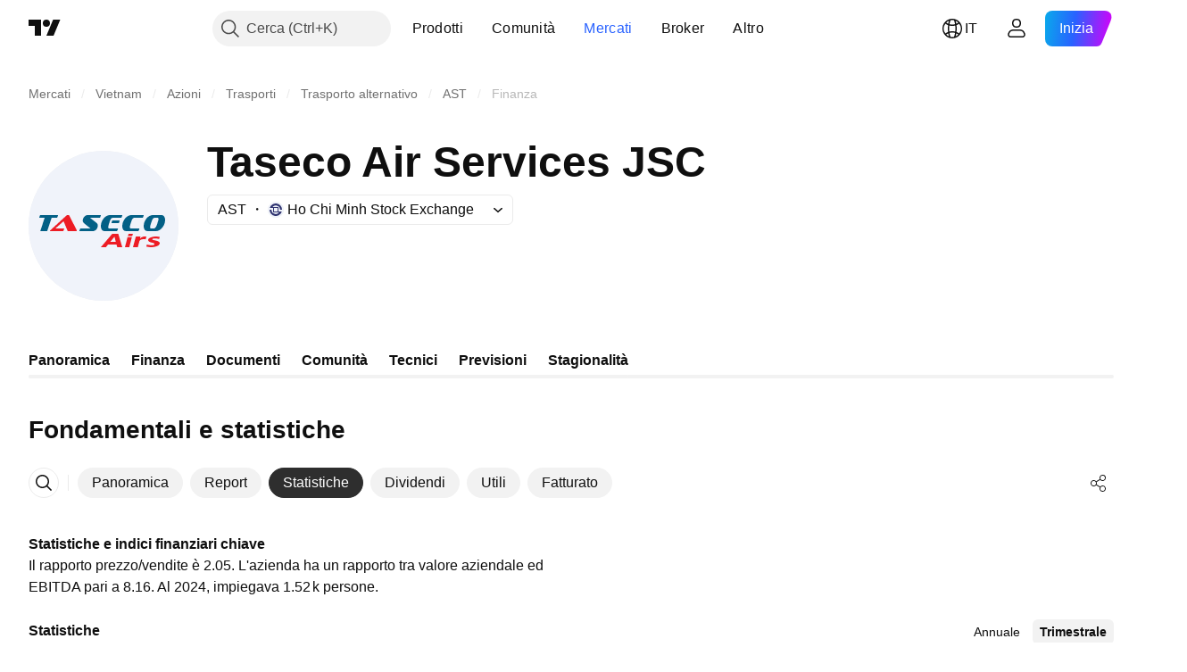

--- FILE ---
content_type: application/javascript; charset=utf-8
request_url: https://static.tradingview.com/static/bundles/it.28025.4c83813fb9751259e854.js
body_size: 12123
content:
(self.webpackChunktradingview=self.webpackChunktradingview||[]).push([[28025,23567,78034,20549,94947,54910,49501,84693],{385658:e=>{e.exports=["Informazioni su"]},759030:e=>{e.exports=["Valuta: {currency}"]},128404:e=>{e.exports=["Annuale"]},556821:e=>{e.exports=["Finale"]},493178:e=>{e.exports=["Intermedio"]},240849:e=>{e.exports=["Altro"]},849483:e=>{e.exports=["Mensile"]},283058:e=>{e.exports=["Semestrale"]},874584:e=>{e.exports=["Speciale"]},291337:e=>{e.exports=["Trimestrale"]},325546:e=>{e.exports=["Settimanale"]},172013:e=>{e.exports=["Prossimo"]},884693:e=>{e.exports=Object.create(null),e.exports.Technicals_study=["Tecnici"],e.exports["*All Candlestick Patterns*_study"]=["*Tutti i Pattern Candlestick*"],e.exports["24-hour Volume_study"]=["Volume 24 ore"],e.exports["52 Week High/Low_study"]=["Massimo/Minimo 52 settimane"],e.exports.ASI_study={en:["ASI"]},e.exports["Abandoned Baby - Bearish_study"]=["Abandoned Baby - Ribassista"],e.exports["Abandoned Baby - Bullish_study"]=["Abandoned Baby - Rialzista"],e.exports["Accelerator Oscillator_study"]=["Oscillatore Accelerator"],e.exports["Accounts payable_study"]=["Debiti correnti"],e.exports["Accounts receivable - trade, net_study"]=["Crediti correnti - netto"],e.exports["Accounts receivables, gross_study"]=["Crediti commerciali, lordi"],e.exports.Accruals_study=["Accantonamenti"],e.exports["Accrued payroll_study"]=["Stipendi accantonati"],e.exports["Accumulated depreciation, total_study"]=["Svalutazione accumulata, totale"],e.exports["Accumulation/Distribution_study"]=["Accumulo/Distribuzione"],e.exports["Accumulative Swing Index_study"]=["Indice Accumulative Swing"],e.exports["Additional paid-in capital/Capital surplus_study"]=["Sovrapprezzi di emissione"],e.exports["Advance Decline Line_study"]=["Linea Advance Decline"],e.exports["Advance Decline Ratio_study"]=["Rapporto Advance Decline"],e.exports["Advance/Decline Ratio (Bars)_study"]=["Rapporto Advance/Decline (barre)"],e.exports["Advance/Decline_study"]={en:["Advance/Decline"]},e.exports["After tax other income/expense_study"]=["Altri utili/costi al netto delle imposte"],e.exports["All Chart Patterns_study"]=["Tutti i pattern grafici"],e.exports["Altman Z-score_study"]=["Z-score di Altman"],e.exports["Amortization of deferred charges_study"]=["Ammortamento degli oneri differiti"],e.exports["Amortization of intangibles_study"]=["Ammortamento di attività immateriali"],e.exports.Amortization_study=["Ammortamento"],e.exports["Anchored Volume Profile_study"]=["Profilo volume ancorato"],e.exports["Arnaud Legoux Moving Average_study"]=["Arnaud Legoux media mobile"],e.exports.Aroon_study={en:["Aroon"]},e.exports["Asset turnover_study"]=["Turnover attività"],e.exports["Auto Anchored Volume Profile_study"]=["Profilo Volume Ancorato in Automatico"],e.exports["Auto Fib Extension_study"]={en:["Auto Fib Extension"]},e.exports["Auto Fib Retracement_study"]=["Ritracciamento Fib automatico"],e.exports["Auto Pitchfork_study"]={en:["Auto Pitchfork"]},e.exports["Auto Trendlines_study"]=["Trendline automatiche"],
e.exports["Average Daily Range_study"]=["Range medio giornaliero"],e.exports["Average Day Range_study"]={en:["Average Day Range"]},e.exports["Average Directional Index_study"]={en:["Average Directional Index"]},e.exports["Average Price_study"]=["Prezzo medio"],e.exports["Average True Range_study"]={en:["Average True Range"]},e.exports["Average basic shares outstanding_study"]=["Media azioni ordinarie circolanti"],e.exports["Awesome Oscillator_study"]={en:["Awesome Oscillator"]},e.exports.BBTrend_study={en:["BBTrend"]},e.exports["Bad debt / Doubtful accounts_study"]=["Crediti inesigibili / Crediti in sofferenza"],e.exports["Balance of Power_study"]={en:["Balance of Power"]},e.exports["BarUpDn Strategy_study"]=["Strategia BarUpDn"],e.exports["Basic EPS_study"]=["EPS base"],e.exports["Basic earnings per share (Basic EPS)_study"]=["Utile per azione, base (EPS base)"],e.exports["Bearish Flag Chart Pattern_study"]=["Flag Ribassista Pattern Grafico"],e.exports["Bearish Pennant Chart Pattern_study"]=["Pattern grafico Pennant ribassista"],e.exports["Beneish M-score_study"]={en:["Beneish M-score"]},e.exports["Bollinger BandWidth_study"]={en:["Bollinger BandWidth"]},e.exports["Bollinger Bands %b_study"]=["Bande di Bollinger %B"],e.exports["Bollinger Bands Strategy directed_study"]=["Strategia bande di Bollinger diretta"],e.exports["Bollinger Bands Strategy_study"]=["Strategia bande di Bollinger"],e.exports["Bollinger Bands_study"]=["Bande di Bollinger"],e.exports["Bollinger Bars_study"]=["Barre di Bollinger"],e.exports["Book value per share_study"]=["Valore contabile per azione"],e.exports["Bull Bear Power_study"]={en:["Bull Bear Power"]},e.exports["Bullish Flag Chart Pattern_study"]=["Pattern grafico Bandiera rialzista"],e.exports["Bullish Pennant Chart Pattern_study"]=["Pennant Rialzista Pattern Grafico"],e.exports["Buyback yield %_study"]=["Rendimento da buyback %"],e.exports["COGS to revenue ratio_study"]=["COGS su fatturato"],e.exports.CRSI_study={en:["CRSI"]},e.exports["CapEx per share_study"]=["CapEx per azione"],e.exports["Capital and operating lease obligations_study"]=["Obbligazioni per leasing finanziario"],e.exports["Capital expenditures - fixed assets_study"]=["Spese capitalizzate - beni immobili"],e.exports["Capital expenditures - other assets_study"]=["Spese capitalizzate - altri beni"],e.exports["Capital expenditures_study"]=["Spese in conto capitale"],e.exports["Capitalized lease obligations_study"]=["Passività da leasing operativo"],e.exports["Cash & equivalents_study"]=["Cassa ed equivalenti"],e.exports["Cash and short term investments_study"]=["Cassa ed investimenti a breve termine"],e.exports["Cash conversion cycle_study"]=["Ciclo di conversione cassa"],e.exports["Cash from financing activities_study"]=["Flusso da attività finanziarie"],e.exports["Cash from investing activities_study"]=["Flusso da attività di investimento"],e.exports["Cash from operating activities_study"]=["Flusso da attività operative"],e.exports["Cash per share_study"]=["Liquidità per azione"],
e.exports["Cash to debt ratio_study"]=["Cassa su debito"],e.exports["Chaikin Money Flow_study"]={en:["Chaikin Money Flow"]},e.exports["Chaikin Oscillator_study"]={en:["Chaikin Oscillator"]},e.exports["Chaikin Volatility_study"]=["Volatilità Chaikin"],e.exports["Chande Kroll Stop_study"]={en:["Chande Kroll Stop"]},e.exports["Chande Momentum Oscillator_study"]={en:["Chande Momentum Oscillator"]},e.exports["Change in accounts payable_study"]=["Variazione debiti correnti"],e.exports["Change in accounts receivable_study"]=["Variazione crediti correnti"],e.exports["Change in accrued expenses_study"]=["Variazione ratei passivi"],e.exports["Change in inventories_study"]=["Variazione inventario"],e.exports["Change in other assets/liabilities_study"]=["Variazione in altre attività/passività"],e.exports["Change in taxes payable_study"]=["Variazione debito da imposte"],e.exports["Changes in working capital_study"]=["Variazioni capitale circolante"],e.exports.ChannelBreakOutStrategy_study=["Strategia ChannelBreakOut"],e.exports["Chop Zone_study"]={en:["Chop Zone"]},e.exports["Choppiness Index_study"]=["Indice Choppiness"],e.exports["Commodity Channel Index_study"]={en:["Commodity Channel Index"]},e.exports["Common dividends paid_study"]=["Dividendi ordinari pagati"],e.exports["Common equity, total_study"]=["Azioni ordinarie, totale"],e.exports["Common stock par/Carrying value_study"]=["Azioni ordinarie, valore contabile"],e.exports.Compare_study=["Confronta"],e.exports["Conditional Expressions_study"]=["Espressioni condizionali"],e.exports["Connors RSI_study"]={en:["Connors RSI"]},e.exports.ConnorsRSI_study={en:["ConnorsRSI"]},e.exports["Consecutive Up/Down Strategy_study"]=["Strategia Consecutive Up/Down"],e.exports["Coppock Curve_study"]=["Curva Coppock"],e.exports["Correlation - Log_study"]=["Correlazione - Log"],e.exports["Correlation Coefficient_study"]=["Coefficiente di correlazione"],e.exports["Cost of goods sold_study"]=["Costo del venduto"],e.exports["Cost of goods_study"]=["Costo del venduto"],e.exports["Crypto Open Interest_study"]=["Open Interest Cripto"],e.exports["Cumulative Volume Delta_study"]=["Delta volume cumulativo"],e.exports["Cumulative Volume Index_study"]={en:["Cumulative Volume Index"]},e.exports["Cup and Handle Chart Pattern_study"]=["Pattern grafico Cup and handle"],e.exports["Current portion of LT debt and capital leases_study"]=["Quota corrente di debito a lungo termine e leasing"],e.exports["Current ratio_study"]=["Current ratio (indice di liquidità)"],e.exports.DMI_study={en:["DMI"]},e.exports["Dark Cloud Cover - Bearish_study"]=["Dark Cloud Cover - Ribassista"],e.exports["Days inventory_study"]=["Giorni di inventario"],e.exports["Days payable_study"]=["Debito da fornitori"],e.exports["Days sales outstanding_study"]=["Media giorni per incasso vendita"],e.exports["Debt to EBITDA ratio_study"]=["Debito su EBITDA"],e.exports["Debt to assets ratio_study"]=["Debito su attività"],e.exports["Debt to equity ratio_study"]=["Debito su patrimonio"],
e.exports["Debt to revenue ratio_study"]=["Debito su fatturato"],e.exports["Deferred income, current_study"]=["Utile differito, corrente"],e.exports["Deferred income, non-current_study"]=["Utile differito, fisso"],e.exports["Deferred tax assets_study"]=["Attività da imposte differite"],e.exports["Deferred tax liabilities_study"]=["Passività da imposte differite"],e.exports["Deferred taxes (cash flow)_study"]=["Imposte differite (flusso di cassa)"],e.exports["Deprecation and amortization_study"]=["Svalutazione ed ammortamento"],e.exports["Depreciation & amortization (cash flow)_study"]=["Svalutazione ed ammortamento (flusso di cassa)"],e.exports["Depreciation/depletion_study"]=["Svalutazione/esaurimento"],e.exports.Depreciation_study=["Deprezzamento"],e.exports["Detrended Price Oscillator_study"]={en:["Detrended Price Oscillator"]},e.exports["Diluted EPS_study"]=["EPS diluito"],e.exports["Diluted earnings per share (Diluted EPS)_study"]=["Utile per azione, diluito (EPS diluito)"],e.exports["Diluted net income available to common stockholders_study"]=["Utile netto diluito per azionisti ordinari"],e.exports["Diluted shares outstanding_study"]=["Azioni circolanti diluite"],e.exports["Dilution adjustment_study"]=["Rettifica diluzione"],e.exports["Directional Movement Index_study"]={en:["Directional Movement Index"]},e.exports["Directional Movement_study"]=["Movimento direzionale"],e.exports["Discontinued operations_study"]=["Operazioni dismesse"],e.exports["Divergence Indicator_study"]=["Indicatore di divergenza"],e.exports["Dividend payout ratio %_study"]=["Payout ratio da dividendi %"],e.exports["Dividend yield %_study"]=["Rendimento div %"],e.exports["Dividends payable_study"]=["Debito da dividendi"],e.exports["Dividends per share - common stock primary issue_study"]=["Dividendi per azione - azioni ordinarie"],e.exports["Doji Star - Bearish_study"]=["Doji Star - Ribassista"],e.exports["Doji Star - Bullish_study"]=["Doji Star - Rialzista"],e.exports.Doji_study={en:["Doji"]},e.exports["Donchian Channels_study"]=["Canali Donchian"],e.exports["Double Bottom Chart Pattern_study"]=["Doppio Minimo Pattern Grafico"],e.exports["Double EMA_study"]=["Doppia EMA"],e.exports["Double Top Chart Pattern_study"]=["Doppio Massimo Pattern Grafico"],e.exports["Downside Tasuki Gap - Bearish_study"]=["Downside Tasuki Gap - Ribassista"],e.exports["Dragonfly Doji - Bullish_study"]=["Dragonfly Doji - Rialzista"],e.exports["EBIT per share_study"]=["EBIT per azione"],e.exports["EBITDA margin %_study"]=["Margine EBITDA %"],e.exports["EBITDA per share_study"]=["EBITDA per azione"],e.exports.EBITDA_study={en:["EBITDA"]},e.exports.EBIT_study={en:["EBIT"]},e.exports["EMA Cross_study"]=["Incrocio EMA"],e.exports["EPS basic one year growth_study"]=["Crescita annuale EPS base"],e.exports["EPS diluted one year growth_study"]=["Crescita annuale EPS diluito"],e.exports["EPS estimates_study"]=["Stime EPS"],e.exports["Earnings yield_study"]=["Rendimento utili"],e.exports["Ease Of Movement_study"]={en:["Ease Of Movement"]},
e.exports["Ease of Movement_study"]=["Ease Of Movement"],e.exports["Effective interest rate on debt %_study"]=["Tasso d'interesse effettivo su debito %"],e.exports["Elder Force Index_study"]=["Indice Elder's Force"],e.exports["Elder's Force Index_study"]=["Indice Elder's Force"],e.exports["Elders Force Index_study"]={en:["Elders Force Index"]},e.exports["Elliott Wave Chart Pattern_study"]=["Onde di Elliott Pattern Grafico"],e.exports["Engulfing - Bearish_study"]=["Engulfing - Ribassista"],e.exports["Engulfing - Bullish_study"]=["Engulfing - Rialzista"],e.exports["Enterprise value to EBIT ratio_study"]=["Valore d'impresa su EBIT"],e.exports["Enterprise value to EBITDA ratio_study"]=["Valore d'impresa su EBITDA"],e.exports["Enterprise value to revenue ratio_study"]=["Valore d'impresa su fatturato"],e.exports["Enterprise value_study"]=["Valore d'impresa"],e.exports.Envelope_study={en:["Envelope"]},e.exports.Envelopes_study={en:["Envelopes"]},e.exports["Equity in earnings_study"]=["Utili da partecipazioni"],e.exports["Equity to assets ratio_study"]=["Patrimonio su attività"],e.exports["Evening Doji Star - Bearish_study"]=["Evening Doji Star - Ribassista"],e.exports["Evening Star - Bearish_study"]=["Evening Star - Ribassista"],e.exports["Falling Three Methods - Bearish_study"]=["Falling Three Methods - Ribassista"],e.exports["Falling Wedge Chart Pattern_study"]=["Cuneo Rialzista Pattern Grafico"],e.exports["Falling Window - Bearish_study"]=["Falling Window - Ribassista"],e.exports["Financing activities – other sources_study"]=["Attività di finanziamento - altre fonti"],e.exports["Financing activities – other uses_study"]=["Attività di finanziamento - altri scopi"],e.exports["Fisher Transform_study"]={en:["Fisher Transform"]},e.exports["Fixed Range Volume Profile_study"]=["Profilo volume ad intervallo fisso"],e.exports["Fixed Range_study"]=["Intervallo fisso"],e.exports["Float shares outstanding_study"]=["Azioni circolanti al pubblico"],e.exports["Free cash flow margin %_study"]=["Margine flusso di cassa libero %"],e.exports["Free cash flow per share_study"]=["Flusso di cassa libero per azione"],e.exports["Free cash flow_study"]=["Flusso di cassa"],e.exports["Free float_study"]=["Flottante"],e.exports["Fulmer H factor_study"]=["Fattore H Fulmer"],e.exports["Funding Rate_study"]=["Tasso di finanziamento"],e.exports["Funds from operations_study"]=["Proventi operativi"],e.exports.Gaps_study=["Gap"],e.exports["Goodwill to assets ratio_study"]=["Avviamento su attività"],e.exports["Goodwill, net_study"]=["Avviamento, netto"],e.exports["Graham's number_study"]=["Numero di Graham"],e.exports["Gravestone Doji - Bearish_study"]=["Gravestone Doji - Ribassista"],e.exports["Greedy Strategy_study"]={en:["Greedy Strategy"]},e.exports["Gross margin %_study"]=["Margine lordo %"],e.exports["Gross profit to assets ratio_study"]=["Utile lordo su attività"],e.exports["Gross profit_study"]=["Utile lordo"],e.exports["Gross property/plant/equipment_study"]=["Lordo immobili/impianti/macchinari"],e.exports["Guppy Multiple Moving Average_study"]={
en:["Guppy Multiple Moving Average"]},e.exports["Hammer - Bullish_study"]=["Hammer - Rialzista"],e.exports["Hanging Man - Bearish_study"]=["Hanging Man - Ribassista"],e.exports["Harami - Bearish_study"]=["Harami - RIbassista"],e.exports["Harami - Bullish_study"]=["Harami - Rialzista"],e.exports["Harami Cross - Bearish_study"]=["Harami Cross - Ribassista"],e.exports["Harami Cross - Bullish_study"]=["Harami Cross - Rialzista"],e.exports["Head and Shoulders Chart Pattern_study"]=["Pattern grafico Testa e spalle"],e.exports["Historical Volatility_study"]=["Volatilità storica"],e.exports["Hull Moving Average_study"]=["Media mobile Hull"],e.exports["Ichimoku Cloud_study"]={en:["Ichimoku Cloud"]},e.exports.Ichimoku_study={en:["Ichimoku"]},e.exports.Impairments_study=["Svalutazione"],e.exports["InSide Bar Strategy_study"]=["Strategia InSide Bar"],e.exports["Income Tax Credits_study"]=["Crediti d'imposta sul reddito"],e.exports["Income Tax, current - foreign_study"]=["Imposta sul reddito, corrente - estero"],e.exports["Income tax payable_study"]=["Debito da imposte"],e.exports["Income tax, current - domestic_study"]=["Imposta sul reddito, corrente - nazionale"],e.exports["Income tax, current_study"]=["Imposta sul reddito, corrente"],e.exports["Income tax, deferred - domestic_study"]=["Imposte sul reddito, differite - nazionali"],e.exports["Income tax, deferred - foreign_study"]=["Imposte sul reddito, differite - estero"],e.exports["Income tax, deferred_study"]=["Imposte sul reddito, differite"],e.exports["Interest capitalized_study"]=["Interesse capitalizzato"],e.exports["Interest coverage_study"]={en:["Interest coverage"]},e.exports["Interest expense on debt_study"]=["Spese interessi su debito"],e.exports["Interest expense, net of interest capitalized_study"]=["Spese interessi, dopo capitalizzazione interessi"],e.exports["Inventories - finished goods_study"]=["Inventario - prodotti finali"],e.exports["Inventories - progress payments & other_study"]=["Inventario - pagamenti pendenti e altro"],e.exports["Inventories - raw materials_study"]=["Inventario - materie prime"],e.exports["Inventories - work in progress_study"]=["Inventario - prodotti in realizzazione"],e.exports["Inventory to revenue ratio_study"]=["Inventario su fatturato"],e.exports["Inventory turnover_study"]=["Turnover inventario"],e.exports["Inverted Cup and Handle Chart Pattern_study"]=["Pattern grafico Cup and Handle inverso"],e.exports["Inverted Hammer - Bullish_study"]=["Inverted Hammer - Rialzista"],e.exports["Inverted Head and Shoulders Chart Pattern_study"]=["Pattern grafico testa e spalle inverso"],e.exports["Investing activities – other sources_study"]=["Investimenti - altre fonti"],e.exports["Investing activities – other uses_study"]=["Investimenti - altri usi"],e.exports["Investments in unconsolidated subsidiaries_study"]=["Investimenti non consolidati in sussidiarie"],e.exports["Issuance of long term debt_study"]=["Emissione di debito a lungo termine"],e.exports["Issuance/retirement of debt, net_study"]=["Emissione/ritiro di debito, netto"],
e.exports["Issuance/retirement of long term debt_study"]=["Emissione/ritiro di debito a lungo termine"],e.exports["Issuance/retirement of other debt_study"]=["Emissione/ritiro di altro debito"],e.exports["Issuance/retirement of short term debt_study"]=["Emissione/ritiro debito a breve termine"],e.exports["Issuance/retirement of stock, net_study"]=["Emissione/ritiro di azioni, netto"],e.exports["KZ index_study"]=["Indice KZ"],e.exports["Keltner Channel Strategy_study"]=["Strategia Canale di Keltner"],e.exports["Keltner Channels Strategy_study"]=["Strategia Canali di Keltner"],e.exports["Keltner Channels_study"]=["Canali di Keltner"],e.exports["Key stats_study"]=["Statistiche chiave"],e.exports["Kicking - Bearish_study"]=["Kicking - Ribassista"],e.exports["Kicking - Bullish_study"]=["Kicking - Rialzista"],e.exports["Klinger Oscillator_study"]={en:["Klinger Oscillator"]},e.exports["Know Sure Thing_study"]={en:["Know Sure Thing"]},e.exports["Least Squares Moving Average_study"]=["Media mobile Least Squares"],e.exports["Legal claim expense_study"]=["Spese legali"],e.exports["Linear Regression Channel_study"]=["Canale di Regressione Lineare"],e.exports["Linear Regression Curve_study"]={en:["Linear Regression Curve"]},e.exports["Linear Regression Slope_study"]={en:["Linear Regression Slope"]},e.exports["Linear Regression_study"]=["Regressione lineare"],e.exports.Liquidations_study=["Liquidazioni"],e.exports["Liquidity ratios_study"]=["Metriche di liquidità"],e.exports["Long Lower Shadow - Bullish_study"]=["Lower shadow lunga - Rialzista"],e.exports["Long Short Accounts %_study"]=["Account Long Short %"],e.exports["Long Upper Shadow - Bearish_study"]=["Lower shadow lunga - Ribassista"],e.exports["Long term debt excl. lease liabilities_study"]=["Debito a lungo termine, escl. leasing"],e.exports["Long term debt to total assets ratio_study"]=["Debito a lungo termine su attività totali"],e.exports["Long term debt to total equity ratio_study"]=["Rapporto tra debito a lungo termine e patrimonio netto totale"],e.exports["Long term debt_study"]=["Debito a lungo termine"],e.exports["Long term investments_study"]=["Investimenti a lungo termine"],e.exports["Long/Short Ratio Accounts_study"]=["Rapporto Account Long/Short"],e.exports["MA Cross_study"]=["Incrocio media mobile"],e.exports["MA with EMA Cross_study"]=["Incrocio MA con EMA"],e.exports["MA/EMA Cross_study"]=["Incrocio MA/EMA"],e.exports["MACD Strategy_study"]=["Strategia MACD"],e.exports.MACD_study={en:["MACD"]},e.exports["Majority Rule_study"]={en:["Majority Rule"]},e.exports["Market capitalization_study"]=["Capitalizzazione di mercato"],e.exports["Marubozu Black - Bearish_study"]=["Marubozu nera - Ribassista"],e.exports["Marubozu White - Bullish_study"]=["Marubozu bianca - Rialzista"],e.exports["Mass Index_study"]={en:["Mass Index"]},e.exports["McGinley Dynamic_study"]={en:["McGinley Dynamic"]},e.exports["Median Price_study"]={en:["Median Price"]},e.exports.Median_study=["Mediana"],e.exports["Minority interest_study"]=["Partecipazione di minoranza"],
e.exports["Miscellaneous non-operating expense_study"]=["Spese non operative varie"],e.exports["Momentum Strategy_study"]=["Strategia Momentum"],e.exports.Momentum_study={en:["Momentum"]},e.exports["Money Flow Index_study"]=["Indice Money Flow"],e.exports["Money Flow_study"]={en:["Money Flow"]},e.exports["Moon Phases_study"]=["Fasi lunari"],e.exports["Morning Doji Star - Bullish_study"]=["Morning Doji Star - Rialzista"],e.exports["Morning Star - Bullish_study"]=["Morning Star - Rialzista"],e.exports["Moving Average Adaptive_study"]=["Media mobile flessibile"],e.exports["Moving Average Channel_study"]=["Canale media mobile"],e.exports["Moving Average Convergence Divergence_study"]=["Media Mobile Divergenza Convergenza (MACD)"],e.exports["Moving Average Convergence/Divergence_study"]=["Convergenza/Divergenza di medie mobili"],e.exports["Moving Average Double_study"]=["Media mobile doppia"],e.exports["Moving Average Exponential_study"]=["Media mobile esponenziale"],e.exports["Moving Average Hamming_study"]={en:["Moving Average Hamming"]},e.exports["Moving Average Modified_study"]=["Media mobile modificata"],e.exports["Moving Average Multiple_study"]=["Media mobile multiplo"],e.exports["Moving Average Ribbon_study"]=["Media Mobile a Fascio"],e.exports["Moving Average Simple_study"]=["Media mobile semplice"],e.exports["Moving Average Triple_study"]=["Media mobile tripla"],e.exports["Moving Average Weighted_study"]=["Media mobile ponderata"],e.exports["Moving Average_study"]=["Media mobile"],e.exports["MovingAvg Cross_study"]=["Incrocio MediaMob"],e.exports["MovingAvg2Line Cross_study"]=["Incrocio MovingAvg2Line"],e.exports["Multi-Time Period Charts_study"]=["Grafici multi-timeframe"],e.exports["Net Volume_study"]=["Volume netto"],e.exports["Net current asset value per share_study"]=["Attività correnti nette per azione"],e.exports["Net debt_study"]=["Debito netto"],e.exports["Net income (cash flow)_study"]=["Utile netto (flusso di cassa)"],e.exports["Net income before discontinued operations_study"]=["Utile netto al lordo delle operazioni dismesse"],e.exports["Net income per employee_study"]=["Utile netto per dipendente"],e.exports["Net income_study"]=["Utile netto"],e.exports["Net intangible assets_study"]=["Attività immateriali nette"],e.exports["Net margin %_study"]=["Margine netto %"],e.exports["Net property/plant/equipment_study"]=["Netto immobili/impianti/macchinari"],e.exports["Non-cash items_study"]=["Fattori da reddito straordinario"],e.exports["Non-controlling/minority interest_study"]=["Partecipazione di minoranza"],e.exports["Non-operating income, excl. interest expenses_study"]=["Utile non operativo, escl. spese da interessi"],e.exports["Non-operating income, total_study"]=["Utile non operativo, totale"],e.exports["Non-operating interest income_study"]=["Reddito da interessi - Non operativo"],e.exports["Note receivable - long term_study"]=["Cambiale attiva - lungo termine"],e.exports["Notes payable_study"]=["Debito da cambiali"],e.exports["Number of employees_study"]=["Numero dipendenti"],
e.exports["Number of shareholders_study"]=["Numero di azionisti"],e.exports["On Balance Volume_study"]=["Volume On Balance"],e.exports["On Neck - Bearish_study"]=["On Neck - Ribassista"],e.exports["Open Interest_study"]=["Open interest"],e.exports["Operating cash flow per share_study"]=["Flusso di cassa operativo per azione"],e.exports["Operating earnings yield %_study"]=["Rendimento utile operativo %"],e.exports["Operating expenses (excl. COGS)_study"]=["Spese operative (escl. COGS)"],e.exports["Operating income_study"]=["Utile operativo"],e.exports["Operating lease liabilities_study"]=["Passività da leasing operativo"],e.exports["Operating margin %_study"]=["Margine operativo %"],e.exports["Other COGS_study"]=["Altro (COGS)"],e.exports["Other common equity_study"]=["Altro patrimonio"],e.exports["Other cost of goods sold_study"]=["Altro costo del venduto"],e.exports["Other current assets, total_study"]=["Altre attività correnti, totale"],e.exports["Other current liabilities_study"]=["Altre passività correnti"],e.exports["Other exceptional charges_study"]=["Altri oneri eccezionali"],e.exports["Other financing cash flow items, total_study"]=["Flussi di cassa da altre attività finanziarie, Totale"],e.exports["Other intangibles, net_study"]=["Altri beni immateriali, netto"],e.exports["Other investing cash flow items, total_study"]=["Flussi di cassa da altre attività d'investimento, Totale"],e.exports["Other investments_study"]=["Altri investimenti"],e.exports["Other liabilities, total_study"]=["Altre passività, totale"],e.exports["Other long term assets, total_study"]=["Altre attività a lungo termine, totale"],e.exports["Other non-current liabilities, total_study"]=["Altre passività fisse, totale"],e.exports["Other operating expenses, total_study"]=["Altre spese operative, totale"],e.exports["Other receivables_study"]=["Altri crediti"],e.exports["Other short term debt_study"]=["Altro debito a breve termine"],e.exports["OutSide Bar Strategy_study"]=["Strategia OutSide Bar"],e.exports.Overlay_study=["Sovrapponi"],e.exports["PEG ratio_study"]=["Indice PEG"],e.exports["Paid in capital_study"]=["Capitale ricevuto"],e.exports["Parabolic SAR Strategy_study"]=["Strategia Parabolic SAR"],e.exports["Parabolic SAR_study"]=["SAR parabolico"],e.exports["Per share metrics_study"]=["Metriche per azione"],e.exports.Performance_study={en:["Performance"]},e.exports["Periodic Volume Profile_study"]=["Profilo Volume Periodico"],e.exports["Piercing - Bullish_study"]=["Piercing - Rialzista"],e.exports["Piotroski F-score_study"]={en:["Piotroski F-score"]},e.exports["Pivot Extension Strategy_study"]=["Strategia Pivot Extension"],e.exports["Pivot Points High Low_study"]=["Punti pivot massimi minimi"],e.exports["Pivot Points Standard_study"]=["Punti Pivot Standard"],e.exports["Pivot Reversal Strategy_study"]=["Strategia Pivot Reversal"],e.exports["Preferred dividends paid_study"]=["Dividendi privilegiati pagati"],e.exports["Preferred dividends_study"]=["Dividendi privilegiati"],
e.exports["Preferred stock, carrying value_study"]=["Azioni privilegiate, valore contabile"],e.exports["Prepaid expenses_study"]=["Ratei"],e.exports["Pretax equity in earnings_study"]=["Utili pre-imposte da partecipazioni"],e.exports["Pretax income_study"]=["Utile pre-tasse"],e.exports["Price Channel Strategy_study"]=["Strategia Price Channel"],e.exports["Price Channel_study"]=["Canale prezzo"],e.exports["Price Oscillator_study"]={en:["Price Oscillator"]},e.exports["Price Target_study"]=["Target di prezzo"],e.exports["Price Volume Trend_study"]={en:["Price Volume Trend"]},e.exports["Price earnings ratio forward_study"]=["Prezzo utili forward"],e.exports["Price sales ratio forward_study"]=["Prezzo su fatturato - forward"],e.exports["Price to book ratio_study"]=["Prezzo su valore contabile"],e.exports["Price to cash flow ratio_study"]=["Prezzo su flusso di cassa"],e.exports["Price to earnings ratio_study"]=["Prezzo utili"],e.exports["Price to free cash flow ratio_study"]=["Prezzo su flusso di cassa libero"],e.exports["Price to sales ratio_study"]=["Prezzo su fatturato"],e.exports["Price to tangible book ratio_study"]=["Prezzo su valore contabile tangibile"],e.exports["Profitability ratios_study"]=["Metriche di profittabilità"],e.exports["Provision for risks & charge_study"]=["Scorta per rischi e contingenze"],e.exports["Purchase of investments_study"]=["Acquisto di investimenti"],e.exports["Purchase/acquisition of business_study"]=["Rilevazione/acquisizione di attività commerciali"],e.exports["Purchase/sale of business, net_study"]=["Netto da acquisizioni/cessioni"],e.exports["Purchase/sale of investments, net_study"]=["Acquisto/vendita di investimenti, netto"],e.exports["Quality ratio_study"]=["Quality ratio (Indice di qualità)"],e.exports["Quick ratio_study"]=["Quick ratio (indice di liquidità)"],e.exports["RCI Ribbon_study"]={en:["RCI Ribbon"]},e.exports["RSI Divergence Indicator_study"]=["Indicatore di divergenza RSI"],e.exports["RSI Strategy_study"]=["Strategia RSI"],e.exports["Rank Correlation Index_study"]={en:["Rank Correlation Index"]},e.exports["Rate Of Change_study"]={en:["Rate Of Change"]},e.exports["Rectangle Chart Pattern_study"]=["Rettangolo Pattern Grafico"],e.exports["Reduction of long term debt_study"]=["Riduzione debito a lungo termine"],e.exports["Relative Strength Index_study"]={en:["Relative Strength Index"]},e.exports["Relative Vigor Index_study"]={en:["Relative Vigor Index"]},e.exports["Relative Volatility Index_study"]={en:["Relative Volatility Index"]},e.exports["Relative Volume at Time_study"]=["Volume relativo al tempo"],e.exports["Repurchase of common & preferred stock_study"]=["Riacquisto di azioni ordinarie e privilegiate"],e.exports["Research & development to revenue ratio_study"]=["Ricerca e sviluppo su fatturato"],e.exports["Research & development_study"]=["Ricerca e sviluppo"],e.exports["Restructuring charge_study"]=["Oneri di ristrutturazione"],e.exports["Retained earnings_study"]=["Utile non distribuito"],e.exports["Return on assets %_study"]=["ROA - Rendimento attività %"],
e.exports["Return on equity %_study"]=["ROE - Rendimento del capitale %"],e.exports["Return on equity adjusted to book value %_study"]=["Rendimento del capitale adeguato a valore contabile %"],e.exports["Return on invested capital %_study"]=["ROI - Rendimento degli investimenti %"],e.exports["Return on tangible assets %_study"]=["Rendimento attività tangibili %"],e.exports["Return on tangible equity %_study"]=["Rendimento del patrimonio tangibile %"],e.exports["Revenue estimates_study"]=["Stime fatturato"],e.exports["Revenue one year growth_study"]=["Crescita annuale fatturato"],e.exports["Revenue per employee_study"]=["Fatturato per dipendente"],e.exports["Revenue per share_study"]=["Ricavo per azione"],e.exports["Rising Three Methods - Bullish_study"]=["Rising Three Methods - Rialzista"],e.exports["Rising Wedge Chart Pattern_study"]=["Cuneo Ribassista Pattern Grafico"],e.exports["Rising Window - Bullish_study"]=["Rising Window - Rialzista"],e.exports["Rob Booker - ADX Breakout_study"]={en:["Rob Booker - ADX Breakout"]},e.exports["Rob Booker - Intraday Pivot Points_study"]=["Rob Booker - Pivot Point Intraday"],e.exports["Rob Booker - Knoxville Divergence_study"]=["Rob Booker - Divergenza Knoxville"],e.exports["Rob Booker - Missed Pivot Points_study"]=["Rob Booker - Pivot Point Mancati"],e.exports["Rob Booker - Reversal_study"]={en:["Rob Booker - Reversal"]},e.exports["Rob Booker - Ziv Ghost Pivots_study"]=["Rob Booker - Pivot Ziv Ghost"],e.exports["SMI Ergodic Indicator/Oscillator_study"]=["Indicatore/Oscillatore SMI Ergodic"],e.exports["SMI Ergodic Indicator_study"]=["Indicatore SMI Ergodic"],e.exports["SMI Ergodic Oscillator_study"]=["Oscillatore SMI Ergodic"],e.exports["Sale of common & preferred stock_study"]=["Vendita di azioni ordinarie e privilegiate"],e.exports["Sale of fixed assets & businesses_study"]=["Vendita di attività commerciali e beni immobili"],e.exports["Sale/maturity of investments_study"]=["Vendita/maturazione di investimenti"],e.exports.Seasonality_study=["Stagionalità"],e.exports["Selling/general/admin expenses, other_study"]=["Spese generali, amministrative e di vendita, Altro"],e.exports["Selling/general/admin expenses, total_study"]=["Spese generali, amministrative e di vendita, Totale"],e.exports["Session Time Price Opportunity_study"]={en:["Session Time Price Opportunity"]},e.exports["Session Volume HD_study"]=["Volume di sessione HD"],e.exports["Session Volume Profile HD_study"]=["Profilo Volume Sessione HD"],e.exports["Session Volume Profile_study"]=["Profilo Volume Sessione"],e.exports["Session Volume_study"]=["Volume di sessione"],e.exports["Shareholders' equity_study"]=["Patrimonio azionisti"],e.exports["Shares buyback ratio %_study"]=["Buyback di azioni %"],e.exports["Shooting Star - Bearish_study"]=["Shooting Star - Ribassista"],e.exports["Short term debt excl. current portion of LT debt_study"]=["Debito a breve termine, escl. porzione corrente a lungo termine"],e.exports["Short term debt_study"]=["Debito a breve termine"],
e.exports["Short term investments_study"]=["Investimenti a breve termine"],e.exports["Sloan ratio %_study"]=["Indice Sloan %"],e.exports["Smoothed Moving Average_study"]=["Media mobile smoothed"],e.exports["Solvency ratios_study"]=["Metriche di solvenza"],e.exports["Spinning Top Black_study"]=["Spinning top nero"],e.exports["Spinning Top White_study"]=["Spinning top bianco"],e.exports["Springate score_study"]=["Punteggio Springate"],e.exports["Standard Deviation_study"]=["Deviazione standard"],e.exports["Standard Error Bands_study"]=["Bande errore standard"],e.exports["Standard Error_study"]=["Errore standard"],e.exports.Stoch_study=["Stoc"],e.exports["Stochastic Momentum Index_study"]=["Indice stocastico Momentum"],e.exports["Stochastic RSI_study"]=["Stocastico RSI"],e.exports["Stochastic Slow Strategy_study"]=["Strategia Stochastic Slow"],e.exports.Stochastic_study=["Stocastico"],e.exports.SuperTrend_study={en:["SuperTrend"]},e.exports["Supertrend Strategy_study"]=["Strategia SuperTrend"],e.exports.Supertrend_study=["SuperTrend"],e.exports["Sustainable growth rate_study"]=["Tasso di crescita sostenibile"],e.exports.TRIX_study={en:["TRIX"]},e.exports["Tangible book value per share_study"]=["Valore contabile tangibile per azione"],e.exports["Tangible common equity ratio_study"]=["Patrimonio ordinario tangibile"],e.exports.Taxes_study=["Tasse"],e.exports["Technical Ratings Strategy_study"]=["Strategia Rating Tecnici"],e.exports["Technical Ratings_study"]=["Rating Tecnici"],e.exports["Three Black Crows - Bearish_study"]=["Three black crows - Ribassista"],e.exports["Three White Soldiers - Bullish_study"]=["Three white soldiers - Rialzista"],e.exports["Time Price Opportunity_study"]={en:["Time Price Opportunity"]},e.exports["Time Weighted Average Price_study"]=["Prezzo medio ponderato per il tempo"],e.exports["Tobin's Q (approximate)_study"]=["Q di Tobin (approssimata)"],e.exports["Total assets_study"]=["Totale attività"],e.exports["Total cash dividends paid_study"]=["Totale dividendo liquidato"],e.exports["Total common shares outstanding_study"]=["Totale azioni ordinarie circolanti"],e.exports["Total current assets_study"]=["Totale attività correnti"],e.exports["Total current liabilities_study"]=["Totale passività correnti"],e.exports["Total debt per share_study"]=["Debito totale per azione"],e.exports["Total debt_study"]=["Debito totale"],e.exports["Total equity_study"]=["Totale patrimonio netto"],e.exports["Total inventory_study"]=["Inventario totale"],e.exports["Total liabilities & shareholders' equities_study"]=["Totale passività e patrimonio netto"],e.exports["Total liabilities_study"]=["Totale passività"],e.exports["Total non-current assets_study"]=["Totale attività fisse"],e.exports["Total non-current liabilities_study"]=["Totale passività fisse"],e.exports["Total operating expenses_study"]=["Totale spese operative"],e.exports["Total receivables, net_study"]=["Totale crediti, netto"],e.exports["Total revenue_study"]=["Fatturato totale"],e.exports["Trading Sessions_study"]=["Sessioni di trading"],
e.exports["Treasury stock - common_study"]=["Titoli propri - azioni ordinarie"],e.exports["Trend Strength Index_study"]=["Indice di forza trend"],e.exports["Tri-Star - Bearish_study"]=["Tri-Star - Ribassista"],e.exports["Tri-Star - Bullish_study"]=["Tri-Star - Rialzista"],e.exports["Triangle Chart Pattern_study"]=["Triangolo Pattern Grafico"],e.exports["Triple Bottom Chart Pattern_study"]=["Triplo Minimo Pattern Grafico"],e.exports["Triple EMA_study"]=["Tripla EMA"],e.exports["Triple Top Chart Pattern_study"]=["Triplo Massimo Pattern Grafico"],e.exports["True Strength Index_study"]={en:["True Strength Index"]},e.exports["True Strength Indicator_study"]=["Indicatore True Strength"],e.exports["Tweezer Bottom - Bullish_study"]=["Tweezer Bottom - rialzista"],e.exports["Tweezer Top - Bearish_study"]=["Tweezer Top - Ribassista"],e.exports["Typical Price_study"]=["Prezzo tipico"],e.exports["Ultimate Oscillator_study"]={en:["Ultimate Oscillator"]},e.exports["Unrealized gain/loss_study"]=["Utili/perdite non realizzati"],e.exports["Unusual income/expense_study"]=["Utili/costi straordinari"],e.exports["Up/Down Volume_study"]=["Volume Up/Down"],e.exports["Upside Tasuki Gap - Bullish_study"]=["Upside Tasuki Gap - Rialzista"],e.exports["VWAP Auto Anchored_study"]=["VWAP Ancorato in Automatico"],e.exports.VWAP_study={en:["VWAP"]},e.exports.VWMA_study={en:["VWMA"]},e.exports["Valuation ratios_study"]=["Metriche di valutazione"],e.exports["Visible Average Price_study"]={en:["Visible Average Price"]},e.exports["Visible Range Volume Profile_study"]=["Profilo volume range visibile"],e.exports["Visible Range_study"]=["Range visibile"],e.exports.Vol_study={en:["Vol"]},e.exports["Volatility Close-to-Close_study"]={en:["Volatility Close-to-Close"]},e.exports["Volatility Index_study"]=["Indice di volatilità"],e.exports["Volatility O-H-L-C_study"]=["Volatilità O-H-L-C"],e.exports["Volatility Stop_study"]={en:["Volatility Stop"]},e.exports["Volatility Zero Trend Close-to-Close_study"]={en:["Volatility Zero Trend Close-to-Close"]},e.exports["Volty Expan Close Strategy_study"]=["Strategia Volty Expan Close"],e.exports["Volume Delta_study"]=["Delta volume"],e.exports["Volume Oscillator_study"]=["Oscillatore Volume"],e.exports["Volume Weighted Average Price_study"]={en:["Volume Weighted Average Price"]},e.exports["Volume Weighted Moving Average_study"]=["Media Mobile Ponderata con Volume (VWMA)"],e.exports.Volume_study={en:["Volume"]},e.exports["Vortex Indicator_study"]=["Indicatore Vortex"],e.exports["Williams %R_study"]={en:["Williams %R"]},e.exports["Williams Alligator_study"]={en:["Williams Alligator"]},e.exports["Williams Fractal_study"]={en:["Williams Fractal"]},e.exports["Williams Fractals_study"]={en:["Williams Fractals"]},e.exports["Williams Percent Range_study"]={en:["Williams Percent Range"]},e.exports["Woodies CCI_study"]={en:["Woodies CCI"]},e.exports["Working capital per share_study"]=["Capitale circolante per azione"],e.exports["Zig Zag_study"]={en:["Zig Zag"]},e.exports["Zmijewski score_study"]=["Indice Zmijewski"]},474941:e=>{
e.exports={en:["COGS"]}},49844:e=>{e.exports={en:["CEO"]}},505280:e=>{e.exports={en:["Common equity Tier 1 ratio"]}},94912:e=>{e.exports=["Prestazioni e margini recenti della società"]},608992:e=>{e.exports=["Copia link"]},743563:e=>{e.exports=["Annulla"]},512800:e=>{e.exports=["Analisi di adeguatezza patrimoniale"]},845910:e=>{e.exports=["Analisi dell'allocazione del capitale"]},174034:e=>{e.exports=["Struttura del capitale"]},273893:e=>{e.exports=["Cassa ed equivalenti"]},33446:e=>{e.exports=["Flusso di cassa"]},21130:e=>{e.exports=["Scopri le analisi finanziarie di {shortName} su @tradingview. Look first / Then leap."]},349501:e=>{e.exports=["Clicca qui per saperne di più"]},54910:e=>{e.exports=["Chiudere menù"]},970662:e=>{e.exports=["Azioni closely held"]},660517:e=>{e.exports=["Valuta: {currency}"]},678168:e=>{e.exports=["Corrente"]},532276:e=>{e.exports=["Quantità"]},732813:e=>{e.exports=["Annuale"]},136909:e=>{e.exports=["Attuale"]},311050:e=>{e.exports=["Dopo la chiusura"]},705982:e=>{e.exports=["Dopo l'apertura del mercato"]},663860:e=>{e.exports=["Attività"]},86633:e=>{e.exports=["Bilancio"]},103791:e=>{e.exports=["EPS base (TTM)"]},663866:e=>{e.exports=["Prima dell'apertura del mercato"]},224318:e=>{e.exports=["Prima dell'apertura"]},406628:e=>{e.exports=["Per paese"]},963509:e=>{e.exports=["Per fonte"]},633196:e=>{e.exports=["Per fonte/impresa"]},825852:e=>{e.exports=["Utile lordo"]},662297:e=>{e.exports=["Crescita e redditività"]},529824:e=>{e.exports=["Dati"]},507729:e=>{e.exports=["Data"]},495210:e=>{e.exports=["Debito"]},683830:e=>{e.exports=["Livello di indebitamento e copertura"]},649342:e=>{e.exports=["Importo del dividendo"]},705462:e=>{e.exports=["Storico dividendi"]},466183:e=>{e.exports=["Riepilogo dividendi"]},467563:e=>{e.exports=["Storico pagamento dividendi"]},419034:e=>{e.exports=["Rendimento div (FY)"]},762506:e=>{e.exports=["Rendimento da dividendi (indicato)"]},115574:e=>{e.exports=["Rendimento div TTM"]},19791:e=>{e.exports=["Rendimento dei dividendi, storia e sostenibilità"]},659267:e=>{e.exports=["Dividendi"]},429643:e=>{e.exports=["Dividendi per azione (FY)"]},970720:e=>{e.exports={en:["EPS"]}},141901:e=>{e.exports=["Stima EPS"]},668810:e=>{e.exports=["Dipendenti (FY)"]},673161:e=>{e.exports=["Valore d'impresa"]},463405:e=>{e.exports=["Utili"]},633455:e=>{e.exports=["Utili non distribuiti"]},291176:e=>{e.exports=["Report utili in diretta"]},764862:e=>{e.exports=["Stima"]},297973:e=>{e.exports=["Stime"]},34040:e=>{e.exports=["Data di stacco dei dividendi"]},483415:e=>{e.exports=["Spese e adeguamenti"]},76539:e=>{e.exports=["Esporta"]},481949:e=>{e.exports=["Esportazione dei dati finanziari in un file csv"]},27726:e=>{e.exports=["Fondata"]},267594:e=>{e.exports=["Previsione"]},967147:e=>{e.exports=["Finanziario"]},895584:e=>{e.exports=["Esportazione dati finanziari"]},28601:e=>{e.exports=["Salute finanziaria"]},846822:e=>{e.exports=["Analisi della situazione finanziaria"]},931313:e=>{e.exports=["Posizione finanziaria e solvibilità della società"]},369325:e=>{e.exports=["Finanziari"]
},166140:e=>{e.exports=["Azioni in free float"]},422059:e=>{e.exports=["Flusso di cassa"]},430360:e=>{e.exports=["Frequenza"]},212098:e=>{e.exports=["Metriche fondamentali per determinare il valore equo dell'azione"]},882207:e=>{e.exports=["Fattori chiave"]},889587:e=>{e.exports={en:["H1 {year}"]}},599124:e=>{e.exports={en:["H2 {year}"]}},33288:e=>{e.exports=["Spese Int"]},800690:e=>{e.exports=["Spese interne e esterne"]},618345:e=>{e.exports=["Spese interne e PCL"]},932475:e=>{e.exports=["D'investimento"]},583826:e=>{e.exports=["Conto economico"]},635892:e=>{e.exports=["Indicatore"]},461661:e=>{e.exports=["Riserve assicurative"]},505483:e=>{e.exports=["Riserve assicurative, sinistri e premi"]},208078:e=>{e.exports={en:["Ok"]}},965358:e=>{e.exports=["Spese operative"]},725776:e=>{e.exports=["Reddito operativo"]},476639:e=>{e.exports=["Operativo"]},568346:e=>{e.exports=["Panoramica"]},515310:e=>{e.exports=["Proprietà"]},457662:e=>{e.exports=["Fondo svalutazione crediti"]},268900:e=>{e.exports=["Prestiti e depositi dei clienti"]},543553:e=>{e.exports=["Lungo termine"]},121953:e=>{e.exports=["Ultima data di stacco dei dividendi"]},96973:e=>{e.exports=["Ultimo pagamento"]},564089:e=>{e.exports=["Data dell'ultimo pagamento"]},683589:e=>{e.exports=["Passività"]},521553:e=>{e.exports=["Passività / attività"]},447150:e=>{e.exports=["Link copiato"]},394947:e=>{e.exports=["Altro"]},997954:e=>{e.exports=["Cap mercato"]},80764:e=>{e.exports=["Cap mercato"]},505e3:e=>{e.exports=["Capitalizzazione di mercato"]},517792:e=>{e.exports=["Partecipazione di minoranza"]},338011:e=>{e.exports=["Nessun dato disponibile"]},318606:e=>{e.exports=["Nessun dividendo"]},419694:e=>{e.exports=["Nessuna metrica corrisponde ai criteri"]},646182:e=>{e.exports=["Non c'è nulla da mostrare qui, ancora"]},693276:e=>{e.exports=["Niente corrisponde ai criteri"]},194550:e=>{e.exports=["Entrate/uscite non operative"]},704601:e=>{e.exports=["Entrate/uscite non operative"]},484897:e=>{e.exports=["Reddito non operativo"]},722010:e=>{e.exports=["Costi non legati all'attività di impresa"]},443976:e=>{e.exports=["Margine netto"]},820098:e=>{e.exports=["Utile netto"]},868773:e=>{e.exports=["Prestiti netti"]},818893:e=>{e.exports=["Prossima data di stacco dei dividendi"]},840849:e=>{e.exports=["Prossimo pagamento"]},750053:e=>{e.exports=["Prossima data di pagamento"]},587615:e=>{e.exports=["Data del prossimo report"]},100065:e=>{e.exports=["Elementi selezionati"]},773552:e=>{e.exports=["Semestrale"]},785808:e=>{e.exports=["Condividi su Facebook"]},985374:e=>{e.exports=["Condividi su Symphony"]},274769:e=>{e.exports=["Condividi su Twitter"]},185632:e=>{e.exports=["Condividi link"]},115814:e=>{e.exports=["Breve termine"]},969456:e=>{e.exports=["Mostra definizione"]},986508:e=>{e.exports=["Mostra meno"]},43750:e=>{e.exports=["Mostra di più"]},317638:e=>{e.exports=["Report"]},606857:e=>{e.exports=["Statistiche"]},66594:e=>{e.exports=["I dettagli di sottoscrizione non sono più validi"]},528171:e=>{e.exports=["L'abbonamento è stato modificato dalla promozione del broker"]
},183607:e=>{e.exports=["Sommario"]},269955:e=>{e.exports=["Sorpresa"]},213248:e=>{e.exports={en:["P/E"]}},279010:e=>{e.exports={en:["P/S"]}},653261:e=>{e.exports=["Richieste di risarcimento"]},187727:e=>{e.exports={en:["Payout ratio (FY)"]}},742515:e=>{e.exports={en:["Payout ratio (TTM)"]}},615851:e=>{e.exports=["Data di pagamento"]},111341:e=>{e.exports={en:["Performance"]}},654078:e=>{e.exports=["Periodo"]},156874:e=>{e.exports=["Periodo concluso"]},27438:e=>{e.exports=["L'abbonamento è stato cambiato. Ricarica la pagina per visualizzare le funzionalità avanzate."]},268704:e=>{e.exports=["Azioni privilegiate"]},460399:e=>{e.exports=["Premi incassati"]},898309:e=>{e.exports=["Utile pre-tasse"]},351787:e=>{e.exports=["Rapporto Prezzo/Utili (TTM)"]},270726:e=>{e.exports=["Rapporto P/E"]},463475:e=>{e.exports=["Rapporto P/S"]},271718:e=>{e.exports={en:["Q1 {year}"]}},998210:e=>{e.exports={en:["Q2 {year}"]}},77326:e=>{e.exports={en:["Q3 {year}"]}},244138:e=>{e.exports={en:["Q4 {year}"]}},546712:e=>{e.exports=["Trimestrale"]},568091:e=>{e.exports=["Fatturato"]},597305:e=>{e.exports=["Conversione dei ricavi in profitto"]},375417:e=>{e.exports=["Accuratezza delle previsioni e delle stime dei ricavi e degli utili"]},905269:e=>{e.exports=["Ripartizione dei ricavi"]},872459:e=>{e.exports=["Stima dei ricavi"]},25773:e=>{e.exports=["Flussi di entrate e territori da cui un'azienda ricava denaro"]},830331:e=>{e.exports=["Data registrazione"]},91126:e=>{e.exports=["Elimina"]},604341:e=>{e.exports=["Periodo del report"]},297405:e=>{e.exports=["Segnalato"]},949774:e=>{e.exports=["Riserva in rapporto al capitale totale"]},387978:e=>{e.exports=["Sito Web"]},847141:e=>{e.exports={en:["TTM"]}},817198:e=>{e.exports={en:["Total capital ratio"]}},799788:e=>{e.exports=["Totale attività"]},838399:e=>{e.exports=["Totale depositi"]},192621:e=>{e.exports=["Totale spese operative"]},637991:e=>{e.exports=["Totale passività"]},614053:e=>{e.exports=["Fatturato totale"]},661992:e=>{e.exports=["Tasse e altro"]},353827:e=>{e.exports=["Al momento non ci sono previsioni sugli utili per questo simbolo."]},26117:e=>{e.exports=["Al momento non sono previste previsioni di ricavi per questo simbolo."]},876838:e=>{e.exports=["Al momento non ci sono dati attivi e passivi da mostrare."]},65249:e=>{e.exports=["Al momento non ci sono dati su questa struttura di capitale."]},425714:e=>{e.exports=["Al momento non sono disponibili dati sulla capitalizzazione di mercato, sui ricavi o sull'utile netto."]},432375:e=>{e.exports=["Al momento non ci sono dati sui ricavi da mostrare per il periodo selezionato."]},253309:e=>{e.exports={en:["Tier 1 capital ratio"]}},837292:e=>{e.exports=["Converti un rendiconto finanziario in un file CSV che puoi scaricare"]},160587:e=>{e.exports=["Proventi/oneri straordinari"]},33890:e=>{e.exports=["Premio non acquisito in rapporto al capitale totale"]},655689:e=>{e.exports=["Effettua l'upgrade per ottenere l'accesso completo ai dati finanziari"]},796256:e=>{e.exports=["Valutazione"]},219798:e=>{e.exports=["Metriche di valutazione"]},
554227:e=>{e.exports=["Sei rimasto inattivo per un lungo periodo di tempo. Aggiorna la pagina per controllare lo stato della tua sottoscrizione."]},2105:e=>{e.exports=["Sei passato ad un abbonamento migliore. Aggiorna il grafico per avere a disposizione le funzionalità avanzate."]},121498:e=>{e.exports=["L'abbonamento è stato modificato"]},127356:e=>{e.exports=["Crescita YoY"]},684991:e=>{e.exports=["{number} al prossimo report degli utili"]},350972:e=>{e.exports=["{symbol} non ha mai pagato dividendi e non ha in programma di farlo."]},467543:e=>{e.exports=["Approfondisci {title}"]},624909:e=>{e.exports=["{brokerLabel} ha aggiornato il tuo abbonamento a {planName} per {daysLeft} giorno. Ricarica il grafico per attivare le nuove modifiche.","{brokerLabel} ha aggiornato il tuo abbonamento a {planName} per {daysLeft} giorni. Ricarica il grafico per attivare le nuove modifiche."]}}]);

--- FILE ---
content_type: image/svg+xml
request_url: https://s3-symbol-logo.tradingview.com/source/HOSE.svg
body_size: 0
content:
<!-- by TradingView --><svg width="18" height="18" viewBox="0 0 18 18" xmlns="http://www.w3.org/2000/svg"><path fill="#F0F3FA" d="M0 0h18v18H0z"/><path fill-rule="evenodd" d="M12.68 12a4.74 4.74 0 0 1-8.43-3H2a7 7 0 0 0 13.71 2H12V6H5.32a4.74 4.74 0 0 1 8.43 3H16A7 7 0 0 0 2.29 7H6v5h6.68ZM7 11h4V7H7v4Z" fill="#313571"/></svg>

--- FILE ---
content_type: image/svg+xml
request_url: https://s3-symbol-logo.tradingview.com/taseco-air-services-joint-stock-company--big.svg
body_size: 947
content:
<!-- by TradingView --><svg width="56" height="56" viewBox="0 0 56 56" xmlns="http://www.w3.org/2000/svg"><path fill="#F0F3FA" d="M0 0h56v56H0z"/><path d="m49 32.19-.24.74c-.3-.07-1-.22-1.48-.22-.6 0-1.08.15-1.08.34 0 .18.2.26 1.24.45 1.04.18 1.56.6 1.56 1 0 1.13-2.24 1.5-3.12 1.5-.7 0-1.55-.15-1.88-.22l.2-.79c.24.09.91.26 1.68.26.96 0 1.12-.15 1.12-.45 0-.3-.36-.37-.96-.52-.6-.15-1.4-.37-1.4-.97 0-.86 1.88-1.31 2.8-1.31.74 0 1.35.12 1.56.19Z" fill="#ED1C24"/><path d="M47.6 30h-3.2c-.91 0-1.4-.82-1.4-1.9 0-2.06 1.65-4.1 3.39-4.1h3.2c.92 0 1.41.8 1.41 1.87 0 2.07-1.7 4.13-3.4 4.13Zm.42-2.6.31-1c.15-.41.22-.74.22-.95 0-.34-.18-.45-.53-.45h-.89c-.5 0-.82.34-1.17 1.4l-.31.96c-.17.51-.25.91-.25 1.16 0 .35.15.48.43.48h.9c.53 0 .9-.4 1.29-1.6ZM40.9 30h-4.5c-.9 0-1.4-.8-1.4-1.9 0-2.05 1.66-4.1 3.4-4.1h4.48c.08 0 .12.04.12.11 0 .04 0 .07-.02.12l-.2.53c-.04.16-.13.24-.25.24H39.6c-.56 0-.87.32-1.23 1.4l-.31.96c-.17.5-.25.88-.25 1.14 0 .36.17.5.48.5h2.97c.09 0 .12.04.12.11 0 .03 0 .08-.03.13l-.18.52c-.05.16-.14.24-.25.24ZM32.93 30h-4.55c-.88 0-1.38-.8-1.38-1.9 0-2.05 1.64-4.1 3.35-4.1h4.53c.08 0 .12.04.12.11a.4.4 0 0 1-.02.12l-.19.53c-.05.16-.13.24-.25.24h-3.01c-.56 0-.87.32-1.22 1.4l-.3.96c-.17.5-.25.88-.25 1.14 0 .36.16.5.47.5h3.05c.07 0 .11.04.11.11 0 .03 0 .08-.02.13l-.19.52c-.05.16-.13.24-.25.24Z" fill="#036086"/><path d="M31.1 27h2.52c.08 0 .15-.05.17-.15l.2-.7.01-.06c0-.06-.04-.09-.11-.09h-2.52c-.1 0-.16.08-.2.22l-.15.56a.35.35 0 0 0-.02.12c0 .07.03.1.1.1ZM24 30h-4.88c-.08 0-.12-.04-.12-.1 0-.05 0-.08.02-.14l.19-.52c.05-.16.13-.24.25-.24h3.69l-2.4-1.92c-.38-.3-.5-.67-.5-1.02 0-1 .8-2.06 1.87-2.06h4.76c.08 0 .12.04.12.11 0 .04 0 .07-.03.12l-.18.53c-.05.16-.14.24-.25.24h-3.58l2.4 1.91c.4.31.5.69.5 1.03 0 1-.78 2.06-1.87 2.06Z" fill="#036086"/><path d="M17.77 30h-2.92c-.16 0-.25-.06-.3-.18l-1.47-3.52L10 29h3.17c.1 0 .13.04.13.11l-.03.13-.2.52c-.06.16-.15.24-.27.24H8.1c-.07 0-.1-.04-.1-.1 0-.07.04-.13.11-.19l6.04-5.54c.13-.1.24-.17.36-.17h.46c.13 0 .2.06.25.17L18 29.69l.01.1c0 .11-.07.21-.23.21Z" fill="#ED1C24"/><path d="M6.85 30H4.5c-.06 0-.1-.03-.1-.06l.01-.05L6.02 25H4.09c-.06 0-.09-.02-.09-.06v-.04l.27-.79c.03-.07.09-.11.16-.11h6.48c.06 0 .09.02.09.06v.05l-.28.8c-.02.06-.08.09-.16.09H8.63L7 29.89c-.02.07-.08.11-.16.11Z" fill="#036086"/><path d="m39 36 1.08-4h1.73l-.19.74h.07c.4-.53 1.11-.74 1.76-.74.18 0 .4.01.55.04l-.27 1.02C43.5 33 43.23 33 43 33c-.78 0-1.45.28-1.6.77L40.8 36H39ZM36 36l.97-3.75h1.62L37.62 36H36ZM37.1 31.84l.28-.84H39l-.29.84H37.1ZM28.88 36H27l4.25-5h2.26L35 36h-1.88l-1.01-3.86h-.07L28.88 36Zm.43-2h4.45l-.23 1h-4.45l.23-1Z" fill="#ED1C24"/></svg>

--- FILE ---
content_type: application/javascript; charset=utf-8
request_url: https://static.tradingview.com/static/bundles/it.82212.24558868bc6131ff746c.js
body_size: 13
content:
(self.webpackChunktradingview=self.webpackChunktradingview||[]).push([[82212,78452],{306626:e=>{e.exports=["Indietro"]},673487:e=>{e.exports=["Variazione"]},969472:e=>{e.exports=["Variazione %"]},784681:e=>{e.exports=["Dati annuali"]},278452:e=>{e.exports=["Fondamentali e statistiche"]},807434:e=>{e.exports=["Dati semestrali"]},956646:e=>{e.exports=["Dati trimestrali"]},533250:e=>{e.exports=["Valore"]}}]);

--- FILE ---
content_type: application/javascript; charset=utf-8
request_url: https://static.tradingview.com/static/bundles/it.3212.ae6a8eb244931ffbe454.js
body_size: 7614
content:
(self.webpackChunktradingview=self.webpackChunktradingview||[]).push([[3212,55359,80831,16599,48708,90089,58667,46354,27820,78856],{514457:o=>{o.exports=["Notifiche"]},558412:o=>{o.exports=["% del PIL"]},468460:o=>{o.exports=["% val nom"]},44505:o=>{o.exports=["Tasso di sconto %"]},127820:o=>{o.exports=["Chiudi"]},859994:o=>{o.exports={en:["C"]}},892363:o=>{o.exports={en:["D"]}},394501:o=>{o.exports={en:["D"]}},570939:o=>{o.exports={en:["E"]}},394921:o=>{o.exports={en:["F"]}},86644:o=>{o.exports={en:["R"]}},756457:o=>{o.exports={en:["R"]}},257326:o=>{o.exports={en:["S"]}},632369:o=>{o.exports=["Opzioni"]},66596:o=>{o.exports=["Ho capito"]},525205:o=>{o.exports=["Scopri di più"]},58895:o=>{o.exports=["Centro di supporto"]},384597:o=>{o.exports={en:["CFD"]}},655235:o=>{o.exports=["Cripto"]},350146:o=>{o.exports=["Tutto"]},765440:o=>{o.exports=["Obbligazioni"]},548322:o=>{o.exports=["Economia"]},97997:o=>{o.exports={en:["Forex"]}},505079:o=>{o.exports={en:["Futures"]}},564917:o=>{o.exports=["Fondi"]},927411:o=>{o.exports=["Indici"]},79600:o=>{o.exports=["Opzioni"]},555510:o=>{o.exports=["Azioni"]},920344:o=>{o.exports=["Grafici fondamentali"]},859185:o=>{o.exports=["Portafoglio"]},419307:o=>{o.exports=["Superiore alla media"]},902930:o=>{o.exports=["Sufficiente"]},871258:o=>{o.exports=["Buono"]},122569:o=>{o.exports=["Ottimo"]},382168:o=>{o.exports=["Eccellente"]},975747:o=>{o.exports=["Discreto"]},847571:o=>{o.exports=["Scarso"]},87258:o=>{o.exports=["Molto buono"]},502692:o=>{o.exports=["%s fa"]},490740:o=>{o.exports=["tra %s"]},111976:o=>{o.exports=["1 anno"]},328030:o=>{o.exports=["3 mesi"]},162639:o=>{o.exports=["Colonne"]},297322:o=>{o.exports=["Comunità"]},323909:o=>{o.exports=["Gareggia per vincere premi in denaro reale in una competizione senza rischi"]},194194:o=>{o.exports=["Connessione in corso..."]},466612:o=>{o.exports=["Calendario"]},566567:o=>{o.exports=["Calendari"]},918e3:o=>{o.exports=["Candele"]},998765:o=>{o.exports=["Chat"]},132797:o=>{o.exports=["Crea i tuoi indicatori e strategie personalizzati o modifica quelli esistenti nell'Editor Pine."]},245870:o=>{o.exports=["Alert"]},845086:o=>{o.exports={en:["Area"]}},125962:o=>{o.exports=["Barre"]},665782:o=>{o.exports={en:["Baseline"]}},868810:o=>{o.exports=["Pagamento mensile."]},913955:o=>{o.exports=["Pagamento annuale."]},278856:o=>{o.exports=["Finestra dati"]},681485:o=>{o.exports=["Dati non disponibili"]},443447:o=>{o.exports=["Dettagli"]},229525:o=>{o.exports=["In differita"]},341458:o=>{o.exports=["Delistato"]},849780:o=>{o.exports=["A causa di attività sospette nel tuo account, abbiamo bloccato la possibilità di fare nuovi acquisti. Contatta il nostro team di supporto per risolvere il problema. Grazie per la comprensione."]},915124:o=>{o.exports=["Tutto il mondo"]},601764:o=>{o.exports=["End of day"]},968815:o=>{o.exports=["La frazione non è valida."]},909224:o=>{o.exports={en:["Kagi"]}},178424:o=>{o.exports=["Area HLC"]},239093:o=>{o.exports=["Barre HLC"]},468710:o=>{o.exports={en:["Hotlist"]}},499507:o=>{o.exports=["Festività"]},596829:o=>{
o.exports=["Candele vuote"]},139043:o=>{o.exports=["Titoli"]},748182:o=>{o.exports={en:["Heikin Ashi"]}},950795:o=>{o.exports=["Centro di supporto"]},107935:o=>{o.exports=["Nascondi pannello"]},154183:o=>{o.exports=["Max-min"]},732776:o=>{o.exports=["Simbolo non valido"]},328313:o=>{o.exports=["Strumento non consentito"]},402324:o=>{o.exports={en:["OK"]}},193899:o=>{o.exports=["Albero oggetti e Finestra dati"]},512249:o=>{o.exports=["Apri pannello"]},372732:o=>{o.exports=["Caricamento"]},81545:o=>{o.exports=["Impara, è un percorso"]},210552:o=>{o.exports=["Limitato"]},527912:o=>{o.exports=["Linea"]},23222:o=>{o.exports=["Linea con contrassegni"]},549219:o=>{o.exports=["Line Break"]},612449:o=>{o.exports=["Mappe macro"]},71900:o=>{o.exports=["Sintesi mercati"]},969449:o=>{o.exports=["Mercato aperto"]},82983:o=>{o.exports=["Mercato chiuso"]},846741:o=>{o.exports=["N/D"]},56431:o=>{o.exports=["Per il momento, i dati NSE non sono disponibili sull'applicazione. Potrebbero esserlo in futuro."]},561600:o=>{o.exports=["Notifica"]},199311:o=>{o.exports=["Notizie"]},451369:o=>{o.exports=["Notiziario"]},562395:o=>{o.exports=["Istantanea"]},710179:o=>{o.exports=["Screener"]},850298:o=>{o.exports=["Seconda frazione non valida."]},235368:o=>{o.exports=["Seleziona nazioni"]},186296:o=>{o.exports=["Profilo volume sessione"]},222466:o=>{o.exports=["Mostra albero oggetti"]},992362:o=>{o.exports=["Superato il limite di {number} studi per layout. Rimuovine qualcuno, grazie."]},253759:o=>{o.exports=["Linea a step"]},188528:o=>{o.exports=["Point & Figure"]},14890:o=>{o.exports=["Post-mercato"]},296971:o=>{o.exports={en:["Pine"]}},788112:o=>{o.exports=["L'Editor Pine si è spostato"]},953410:o=>{o.exports=["Log di Pine"]},428809:o=>{o.exports=["Pre-mercato"]},61618:o=>{o.exports=["Il formato quotazioni non è valido."]},81461:o=>{o.exports=["Quotazioni in ritardo di {number} min"]},790524:o=>{o.exports=["Quotazioni in ritardo di {number} minuti e aggiornate ogni 30 secondi"]},990213:o=>{o.exports={en:["Range"]}},883928:o=>{o.exports=["Tempo reale"]},82626:o=>{o.exports=["Promemoria: l'Editor Pine è stato spostato"]},88999:o=>{o.exports={en:["Renko"]}},97727:o=>{o.exports=["Modalità Replay"]},397788:o=>{o.exports={en:["Watchlist"]}},372069:o=>{o.exports=["Watchlist e dettagli"]},203500:o=>{o.exports=["Watchlist, dettagli e notizie"]},614537:o=>{o.exports=["Watchlist e notizie"]},636349:o=>{o.exports=["Watchlist, dettagli e notizie"]},937017:o=>{o.exports=["Avviso"]},59276:o=>{o.exports={en:["Widget"]}},871478:o=>{o.exports=["Vincitori"]},614450:o=>{o.exports=["Oggi"]},940483:o=>{o.exports=["Domani"]},125453:o=>{o.exports=["L'unico terminale, per domarli tutti"]},982423:o=>{o.exports={en:["Time Price Opportunity"]}},308814:o=>{o.exports=["Vota"]},452541:o=>{o.exports=["Candele volume"]},487242:o=>{o.exports=["Footprint volume"]},40951:o=>{o.exports=["Ora lo trovi nel pannello a destra."]},390029:o=>{o.exports=["Ora lo trovi nel pannello di destra, per una maggiore flessibilità e controllo sulla codifica e l'analisi."]},971128:o=>{
o.exports=["Il tuo codice inizia qui!"]},965573:o=>{o.exports=["Ieri"]},159560:o=>{o.exports=["Curve di rendimento"]},721118:o=>{o.exports=["Annualmente"]},65369:o=>{o.exports=["fatturato mensilmente"]},260193:o=>{o.exports=["fatturati annualmente"]},556568:o=>{o.exports=["mensile"]},863852:o=>{o.exports=["tre mesi"]},8358:o=>{o.exports=["Prova"]},153766:o=>{o.exports=["Prova {proPlanName}"]},55026:o=>{o.exports=["%d giorno","%d giorni"]},323485:o=>{o.exports=["mese","mesi"]},458246:o=>{o.exports=["{count} notifica dell'alert non letta","{count} notifiche dell'alert non lette"]},442666:o=>{o.exports=["anno","anni"]},258667:o=>{o.exports=Object.create(null),o.exports["#AAPL-symbol-description"]={en:["Apple Inc"]},o.exports["#AMEX:SCHO-symbol-description"]={en:["Schwab Short-Term U.S. Treasury ETF"]},o.exports["#AMEX:SHYG-symbol-description"]={en:["Shares 0-5 YEAR High Yield Corporate Bond ETF"]},o.exports["#ASX:XAF-symbol-description"]=["Indice S&P/ASX All Australian 50"],o.exports["#ASX:XAT-symbol-description"]=["Indice S&P/ASX All Australian 200"],o.exports["#ASX:XJO-symbol-description"]=["Indice S&P/ASX 200"],o.exports["#AUDCAD-symbol-description"]=["Dollaro australiano/Dollaro canadese"],o.exports["#AUDCHF-symbol-description"]=["Dollaro australiano / Franco svizzero"],o.exports["#AUDJPY-symbol-description"]=["Dollaro australiano / Yen giapponese"],o.exports["#AUDNZD-symbol-description"]=["Dollaro australiano / Dollaro neozelandese"],o.exports["#AUDRUB-symbol-description"]=["Dollaro australiano / Rublo russo"],o.exports["#AUDUSD-symbol-description"]=["Dollaro australiano / Dollaro"],o.exports["#BCBA:IMV-symbol-description"]=["Indice S&P MERVAL"],o.exports["#BCHEUR-symbol-description"]={en:["Bitcoin Cash / Euro"]},o.exports["#BCHUSD-symbol-description"]=["Bitcoin Cash / Dollaro"],o.exports["#BELEX:BELEX15-symbol-description"]=["Indice BELEX 15"],o.exports["#BIST:XU100-symbol-description"]=["Indice BIST 100"],o.exports["#BITMEX:XBT-symbol-description"]=["Indice Bitcoin / Dollaro"],o.exports["#BME:IBC-symbol-description"]=["Indice IBEX 35"],o.exports["#BMFBOVESPA:IBOV-symbol-description"]=["Indice Bovespa"],o.exports["#BMFBOVESPA:IBRA-symbol-description"]=["Indice IBrasil"],o.exports["#BMFBOVESPA:IBXL-symbol-description"]=["Indice Brazil 50"],o.exports["#BMV:CT-symbol-description"]={en:["China SX20 RT"]},o.exports["#BMV:F-symbol-description"]={en:["Ford Motor Company"]},o.exports["#BMV:ME-symbol-description"]=["Indice S&P/BMV IPC"],o.exports["#BRLJPY-symbol-description"]=["Real brasiliano / Yen giapponese"],o.exports["#BSE:ITI-symbol-description"]={en:["ITI Ltd"]},o.exports["#BSE:SENSEX-symbol-description"]=["Indice S&P BSE Sensex"],o.exports["#BTCBRL-symbol-description"]=["Bitcoin / Real Brasiliano"],o.exports["#BTCCAD-symbol-description"]=["Bitcoin / Dollaro Canadese"],o.exports["#BTCCNY-symbol-description"]=["Bitcoin / Yuan Cinese"],o.exports["#BTCEUR-symbol-description"]={en:["Bitcoin / Euro"]},o.exports["#BTCGBP-symbol-description"]=["Bitcoin / Sterlina"],
o.exports["#BTCJPY-symbol-description"]=["Bitcoin / Yen Giapponese"],o.exports["#BTCKRW-symbol-description"]=["Bitcoin / Won Sudcoreano"],o.exports["#BTCPLN-symbol-description"]=["Bitcoin / Zloty Polacco"],o.exports["#BTCRUB-symbol-description"]=["Bitcoin / Rublo russo"],o.exports["#BTCTHB-symbol-description"]=["Bitcoin / Baht thai"],o.exports["#BTCUSD-symbol-description"]=["Bitcoin / Dollaro"],o.exports["#BTGUSD-symbol-description"]=["Bitcoin Gold / Dollaro"],o.exports["#BVL:SPBLPGPT-symbol-description"]={en:["S&P / BVL Peru General Index (PEN)"]},o.exports["#BVSP-symbol-description"]=["Indice Brasile Bovespa"],o.exports["#CADJPY-symbol-description"]=["Dollaro canadese / Yen giapponese"],o.exports["#CADUSD-symbol-description"]=["Dollaro canadese / Dollaro USA"],o.exports["#CBOE:OEX-symbol-description"]=["Indice S&P 100"],o.exports["#CBOE:VIX-symbol-description"]=["Indice volatilità S&P 500"],o.exports["#CBOT:ZB1!-symbol-description"]=["Futures T-Bond"],o.exports["#CBOT:ZC1!-symbol-description"]=["Futures mais"],o.exports["#CBOT:ZM1!-symbol-description"]=["Futures farina di soia"],o.exports["#CBOT:ZN1!-symbol-description"]=["Futures T-Note 10 anni"],o.exports["#CBOT:ZO1!-symbol-description"]=["Futures avena"],o.exports["#CBOT:ZQ1!-symbol-description"]=["Futures 30 Day Federal Funds Interest Rate"],o.exports["#CBOT:ZR1!-symbol-description"]=["Futures riso"],o.exports["#CBOT:ZS1!-symbol-description"]=["Futures soia"],o.exports["#CBOT:ZW1!-symbol-description"]=["Futures Grano"],o.exports["#CBOT_MINI:XK1!-symbol-description"]=["Futures mini soia"],o.exports["#CBOT_MINI:XW1!-symbol-description"]=["Futures mini grano"],o.exports["#CBOT_MINI:YM1!-symbol-description"]=["Futures E-MINI DOW JONES ($5)"],o.exports["#CHFJPY-symbol-description"]=["Franco svizzero / Yen giapponese"],o.exports["#CHFUSD-symbol-description"]=["Franco svizzero / Dollaro USA"],o.exports["#CME:BTC1!-symbol-description"]=["Futures Bitcoin CME"],o.exports["#CME:CB1!-symbol-description"]=["Futures burro (continuo: contratto a scadenza frontale)"],o.exports["#CME:GF1!-symbol-description"]=["Futures mangime bestiame"],o.exports["#CME:HE1!-symbol-description"]=["Futures carne di maiale"],o.exports["#CME:LE1!-symbol-description"]=["Futures bestiame vivo"],o.exports["#CME_MINI:E71!-symbol-description"]=["Futures E-mini euro"],o.exports["#CME_MINI:ES1!-symbol-description"]=["Futures E-mini S&P 500"],o.exports["#CME_MINI:J71!-symbol-description"]=["Futures E-mini yen giapponese"],o.exports["#CME_MINI:NQ1!-symbol-description"]=["Futures NASDAQ 100 E-MINI"],o.exports["#CME_MINI:RTY1!-symbol-description"]=["Indice futures E-Mini Russell 2000"],o.exports["#COMEX:AEP1!-symbol-description"]=["Futures Aluminium European Premium"],o.exports["#COMEX:AUP1!-symbol-description"]=["Futures Aluminum MW U.S. Transaction Premium Platts (25MT)"],o.exports["#COMEX:GC1!-symbol-description"]=["Futures Oro"],o.exports["#COMEX:HG1!-symbol-description"]=["Futures Rame"],o.exports["#COMEX:SI1!-symbol-description"]=["Futures Argento"],
o.exports["#COMEX_MINI:QC1!-symbol-description"]=["Futures E-mini rame"],o.exports["#COMEX_MINI:QI1!-symbol-description"]=["Futures argento (mini)"],o.exports["#COMEX_MINI:QO1!-symbol-description"]=["Futures oro (mini)"],o.exports["#COPPER-symbol-description"]=["CFD Rame"],o.exports["#CORNUSD-symbol-description"]=["CFD Mais"],o.exports["#COTUSD-symbol-description"]=["CFD Cotone"],o.exports["#CRYPTOCAP:TOTAL-symbol-description"]=["Cap di mercato totale cripto, $"],o.exports["#DFM:DFMGI-symbol-description"]=["Indice DFM"],o.exports["#DJ:DJA-symbol-description"]=["Indice Dow Jones Composite Average"],o.exports["#DJ:DJCIAGC-symbol-description"]=["Indice Dow Jones Commodity Agriculture Capped Component"],o.exports["#DJ:DJCICC-symbol-description"]=["Indice Dow Jones Commodity Cocoa"],o.exports["#DJ:DJCIEN-symbol-description"]=["Indice Dow Jones Commodity Energy"],o.exports["#DJ:DJCIGC-symbol-description"]=["Indice Dow Jones Commodity Gold"],o.exports["#DJ:DJCIGR-symbol-description"]=["Indice Dow Jones Commodity Grains"],o.exports["#DJ:DJCIIK-symbol-description"]=["Indice Dow Jones Commodity Nickel"],o.exports["#DJ:DJCIKC-symbol-description"]=["Indice Dow Jones Commodity Coffee"],o.exports["#DJ:DJCISB-symbol-description"]=["Indice Dow Jones Commodity Sugar"],o.exports["#DJ:DJCISI-symbol-description"]=["Indice Dow Jones Commodity Silver"],o.exports["#DJ:DJI-symbol-description"]=["Indice Dow Jones Industrial Average"],o.exports["#DJ:DJT-symbol-description"]=["Indice Dow Jones Transportation Average"],o.exports["#DJ:DJU-symbol-description"]=["Indice Dow Jones Utility Average"],o.exports["#DJ:DJUSCL-symbol-description"]=["Indice Dow Jones U.S. Coal"],o.exports["#EGX:EGX30-symbol-description"]=["Indice EGX 30"],o.exports["#ETCBTC-symbol-description"]={en:["Ethereum Classic / Bitcoin"]},o.exports["#ETCEUR-symbol-description"]={en:["Ethereum Classic / Euro"]},o.exports["#ETCUSD-symbol-description"]=["Ethereum Classic / Dollaro"],o.exports["#ETHBTC-symbol-description"]={en:["Ethereum / Bitcoin"]},o.exports["#ETHEUR-symbol-description"]={en:["Ethereum / Euro"]},o.exports["#ETHGBP-symbol-description"]=["Ethereum / Sterlina"],o.exports["#ETHJPY-symbol-description"]=["Ethereum / Yen"],o.exports["#ETHKRW-symbol-description"]=["Ethereum / Won Sudcoreano"],o.exports["#ETHTHB-symbol-description"]=["Ethereum / Baht thai"],o.exports["#ETHUSD-symbol-description"]=["Ethereum / Dollaro"],o.exports["#EUBUND-symbol-description"]={en:["Euro Bund"]},o.exports["#EURAUD-symbol-description"]=["Euro / Dollaro australiano"],o.exports["#EURBRL-symbol-description"]=["Euro / Real brasiliano"],o.exports["#EURCAD-symbol-description"]=["Euro / Dollaro canadese"],o.exports["#EURCHF-symbol-description"]=["Euro / Franco svizzero"],o.exports["#EURGBP-symbol-description"]=["Euro / Sterlina"],o.exports["#EURJPY-symbol-description"]=["Euro / Yen giapponese"],o.exports["#EURNOK-symbol-description"]=["Euro / Corona Novergese"],o.exports["#EURNZD-symbol-description"]=["Euro / Dollaro neozelandese"],o.exports["#EURONEXT:AEX-symbol-description"]=["Indice AEX"],
o.exports["#EURONEXT:BEL20-symbol-description"]=["Indice BEL 20"],o.exports["#EURONEXT:PX1-symbol-description"]=["Indice CAC 40"],o.exports["#EURRUB-symbol-description"]=["Euro / Rublo russo"],o.exports["#EURRUB_TOM-symbol-description"]=["Euro / Rublo russo TOM"],o.exports["#EURSEK-symbol-description"]=["Euro / Corona svedese"],o.exports["#EURTRY-symbol-description"]=["Euro / Nuova lira turca"],o.exports["#EURUSD-symbol-description"]=["Euro / Dollaro"],o.exports["#EUSTX50-symbol-description"]=["Indice Euro Stoxx 50"],o.exports["#FOREXCOM:US2000-symbol-description"]={en:["US Small Cap 2000"]},o.exports["#FRA40-symbol-description"]=["Indice CAC 40"],o.exports["#FRED:GDP-symbol-description"]=["Prodotto interno lordo, 1 decimale"],o.exports["#FRED:POP-symbol-description"]=["Popolazione totale: tutte le età compresi i militari in missione"],o.exports["#FRED:UNRATE-symbol-description"]=["Tasso di disoccupazione"],o.exports["#FTSEMYX:FBMKLCI-symbol-description"]=["Indice FTSE Bursa Malaysia KLCI"],o.exports["#FWB:KT1-symbol-description"]={en:["Key Tronic Corр."]},o.exports["#FX:AUS200-symbol-description"]=["Indice S&P/ASX"],o.exports["#FX:US30-symbol-description"]=["Indice Industriale Dow Jones"],o.exports["#GBPAUD-symbol-description"]=["Sterlina / Dollaro australiano"],o.exports["#GBPCAD-symbol-description"]=["Sterlina / Dollaro canadese"],o.exports["#GBPCHF-symbol-description"]=["Sterlina / Franco svizzero"],o.exports["#GBPEUR-symbol-description"]=["Sterlina / Euro"],o.exports["#GBPJPY-symbol-description"]=["Sterlina / Yen giapponese"],o.exports["#GBPNZD-symbol-description"]=["Sterlina / Dollaro neozelandese"],o.exports["#GBPPLN-symbol-description"]=["Sterlina / Zloty Polacco"],o.exports["#GBPRUB-symbol-description"]=["Sterlina / Rublo russo"],o.exports["#GBPUSD-symbol-description"]=["Sterlina / Dollaro"],o.exports["#GER30-symbol-description"]=["DAX Indice azionario tedesco"],o.exports["#GOOG-symbol-description"]={en:["Alphabet Inc (Google) Class C"]},o.exports["#GOOGL-symbol-description"]={en:["Alphabet Inc (Google) Class A"]},o.exports["#GPW:ACG-symbol-description"]={en:["Acautogaz"]},o.exports["#GPW:WIG20-symbol-description"]=["Indice WIG20"],o.exports["#HSI:HSI-symbol-description"]=["Indice Hang Seng"],o.exports["#ICEUS:DX1!-symbol-description"]=["Indice futures dollaro"],o.exports["#IDX:COMPOSITE-symbol-description"]=["Indice IDX Composite"],o.exports["#INDEX:HSCE-symbol-description"]=["Indice Hang Seng China Enterprises"],o.exports["#INDEX:JKSE-symbol-description"]=["Indice Jakarta Composite"],o.exports["#INDEX:KLSE-symbol-description"]=["Indice Bursa Malaysia KLCI"],o.exports["#INDEX:MIB-symbol-description"]=["Indice MIB"],o.exports["#INDEX:MOY0-symbol-description"]=["Indice Euro Stoxx 50"],o.exports["#INDEX:STI-symbol-description"]=["Indice STI"],o.exports["#INDEX:TWII-symbol-description"]={en:["Taiwan Weighted Index"]},o.exports["#INDEX:XLY0-symbol-description"]=["Indice Shanghai Composite"],o.exports["#IOTUSD-symbol-description"]=["IOTA / Dollaro"],o.exports["#JPN225-symbol-description"]=["Indice Japan 225"],
o.exports["#JPYKRW-symbol-description"]=["Yen giapponese / Won sudcoreano"],o.exports["#JPYRUB-symbol-description"]=["Yen giapponese / Rublo russo"],o.exports["#JPYUSD-symbol-description"]=["Yen giapponese / Dollaro"],o.exports["#LKOH-symbol-description"]={en:["LUKOIL"]},o.exports["#LSE:SCHO-symbol-description"]={en:["Scholium Group Plc Ord 1P"]},o.exports["#LTCBRL-symbol-description"]=["Litecoin / Real brasiliano"],o.exports["#LTCBTC-symbol-description"]={en:["Litecoin / Bitcoin"]},o.exports["#LTCUSD-symbol-description"]=["Litecoin / Dollaro"],o.exports["#LUNAUSD-symbol-description"]=["Luna / Dollaro"],o.exports["#MOEX:BR1!-symbol-description"]=["Futures Petrolio Brent"],o.exports["#MOEX:GAZP-symbol-description"]={en:["GAZPROM"]},o.exports["#MOEX:IMOEX-symbol-description"]=["Indice MOEX Russia"],o.exports["#MOEX:MGNT-symbol-description"]={en:["MAGNIT"]},o.exports["#MOEX:MICEXINDEXCF-symbol-description"]=["Indice MOEX"],o.exports["#MOEX:MX1!-symbol-description"]=["Futures Indice MICEX"],o.exports["#MOEX:MX2!-symbol-description"]=["Futures Indice MICEX"],o.exports["#MOEX:RI1!-symbol-description"]=["Futures Indice RTS"],o.exports["#MOEX:RTSI-symbol-description"]=["Indice RTS"],o.exports["#MOEX:RUAL-symbol-description"]={en:["United Company RUSAL PLC"]},o.exports["#MOEX:SBER-symbol-description"]={en:["SBERBANK"]},o.exports["#MOEX:VTBR-symbol-description"]={en:["VTB"]},o.exports["#MSFT-symbol-description"]={en:["Microsoft Corp."]},o.exports["#NAS100-symbol-description"]={en:["US 100 Cash CFD"]},o.exports["#NASDAQ:AMD-symbol-description"]={en:["Advanced Micro Devices Inc"]},o.exports["#NASDAQ:GOOG-symbol-description"]={en:["Alphabet Inc (Google) Class C"]},o.exports["#NASDAQ:GOOGL-symbol-description"]={en:["Alphabet Inc (Google) Class A"]},o.exports["#NASDAQ:HGX-symbol-description"]=["Indice PHLX Housing Sector"],o.exports["#NASDAQ:IEF-symbol-description"]=["Ishares Treasury Bond ETF 7-10 anni"],o.exports["#NASDAQ:IEI-symbol-description"]=["Ishares Treasury Bond ETF 3-7 anni"],o.exports["#NASDAQ:ITI-symbol-description"]={en:["Iteris Inc"]},o.exports["#NASDAQ:IXIC-symbol-description"]=["Indice Nasdaq Composite"],o.exports["#NASDAQ:LCID-symbol-description"]={en:["Lucid Group, Inc."]},o.exports["#NASDAQ:LE-symbol-description"]={en:["Lands' End Inc"]},o.exports["#NASDAQ:NDX-symbol-description"]=["Indice Nasdaq 100"],o.exports["#NASDAQ:OSX-symbol-description"]=["Indice PHLX Oil Service Sector"],o.exports["#NASDAQ:SHY-symbol-description"]=["Ishares 1-3 Anni Treasury Bond ETF"],o.exports["#NASDAQ:SOX-symbol-description"]=["Indice Philadelphia Semiconductor"],o.exports["#NASDAQ:TLT-symbol-description"]=["Ishares Treasury Bond ETF 20+ Anni"],o.exports["#NASDAQ:UTY-symbol-description"]=["Indice PHLX Utility Sector"],o.exports["#NASDAQ:XAU-symbol-description"]=["Indice PHLX Gold and Silver Sector"],o.exports["#NASDAQ:ZS-symbol-description"]={en:["Zscaler Inc"]},o.exports["#NEOUSD-symbol-description"]=["NEO / Dollaro"],o.exports["#NGAS-symbol-description"]={en:["Natural Gas (Henry Hub)"]},
o.exports["#NKY-symbol-description"]=["Indice Japan 225"],o.exports["#NSE:ITI-symbol-description"]={en:["Indian Telephone Industries Limited"]},o.exports["#NSE:NIFTY-symbol-description"]=["Indice Nifty 50"],o.exports["#NYMEX:AEZ1!-symbol-description"]=["Futures Etanolo NY"],o.exports["#NYMEX:CJ1!-symbol-description"]=["Futures cocco"],o.exports["#NYMEX:CL1!-symbol-description"]=["Futures Petrolio Greggio Leggero"],o.exports["#NYMEX:HO1!-symbol-description"]=["Futures NY Harbor ULSD"],o.exports["#NYMEX:KT1!-symbol-description"]=["Futures Caffè"],o.exports["#NYMEX:NG1!-symbol-description"]=["Futures Gas Naturale"],o.exports["#NYMEX:PA1!-symbol-description"]=["Futures palladio"],o.exports["#NYMEX:PL1!-symbol-description"]=["Futures Platino"],o.exports["#NYMEX:RB1!-symbol-description"]=["Futures Benzina RBOB"],o.exports["#NYMEX:TT1!-symbol-description"]=["Futures cotone"],o.exports["#NYMEX_MINI:QG1!-symbol-description"]=["Futures E-mini gas naturale"],o.exports["#NYMEX_MINI:QM1!-symbol-description"]=["Futures E-mini petrolio greggio leggero"],o.exports["#NYMEX_MINI:QU1!-symbol-description"]=["Futures E-mini benzina"],o.exports["#NYSE:BABA-symbol-description"]={en:["Alibaba Group Holdings Ltd."]},o.exports["#NYSE:F-symbol-description"]={en:["FORD MTR CO DEL"]},o.exports["#NYSE:HE-symbol-description"]={en:["Hawaiian Electric Industries"]},o.exports["#NYSE:NYA-symbol-description"]=["Indice NYSE Composite"],o.exports["#NYSE:PBR-symbol-description"]=["Petrolio Brasiliano (PBR)"],o.exports["#NYSE:XAX-symbol-description"]=["Indice AMEX Composite"],o.exports["#NYSE:XMI-symbol-description"]=["Indice NYSE ARCA Major Market"],o.exports["#NZDJPY-symbol-description"]=["Dollaro neozelandese / Yen giapponese"],o.exports["#NZDUSD-symbol-description"]=["Dollaro neozelandese / Dollaro"],o.exports["#NZX:ALLC-symbol-description"]=["Indice (Capital Index) S&P/NZX ALL"],o.exports["#NZX:NZ50G-symbol-description"]=["Indice grezzo S&P / NZX 50"],o.exports["#OANDA:NATGASUSD-symbol-description"]=["CFD Gas Naturale"],o.exports["#OANDA:SPX500USD-symbol-description"]=["Indice S&P 500"],o.exports["#OANDA:XCUUSD-symbol-description"]=["CFD Rame (US$ / lb)"],o.exports["#OMXCOP:OMXC25-symbol-description"]=["Indice OMX Copenhagen 25"],o.exports["#OMXCOP:SCHO-symbol-description"]={en:["Schouw & Co A/S"]},o.exports["#OMXHEX:OMXH25-symbol-description"]=["Indice OMX Helsinki 25"],o.exports["#OMXRSE:OMXRGI-symbol-description"]=["Indice OMX Riga Gross"],o.exports["#OMXSTO:OMXS30-symbol-description"]=["Indice OMX Stockholm 30"],o.exports["#OMXTSE:OMXTGI-symbol-description"]=["Indice OMX Tallinn Gross"],o.exports["#OMXVSE:OMXVGI-symbol-description"]=["Indice OMX Vilnius Gross"],o.exports["#OTC:IHRMF-symbol-description"]={en:["Ishares MSCI Japan SHS"]},o.exports["#QSE:GNRI-symbol-description"]=["Indice QE"],o.exports["#RTS-symbol-description"]=["Indice Russo RTS"],o.exports["#RUSSELL:RUA-symbol-description"]=["Indice Russell 3000"],o.exports["#RUSSELL:RUI-symbol-description"]=["Indice Russell 1000"],
o.exports["#RUSSELL:RUT-symbol-description"]=["Indice Russell 2000"],o.exports["#SET:GC-symbol-description"]={en:["Global Connections Public Company"]},o.exports["#SIX:F-symbol-description"]={en:["Ford Motor Company"]},o.exports["#SIX:SMI-symbol-description"]=["Indice mercato svizzero"],o.exports["#SOLUSD-symbol-description"]=["Solana / Dollaro"],o.exports["#SOYBNUSD-symbol-description"]=["CFD Semi di soia"],o.exports["#SP:OEX-symbol-description"]=["Indice S&P 100"],o.exports["#SP:SPGSCI-symbol-description"]=["Indice S&P Goldman Sachs Commodity"],o.exports["#SP:SPX-symbol-description"]=["Indice S&P 500"],o.exports["#SP:SVX-symbol-description"]=["Indice S&P 500 Value"],o.exports["#SPX500-symbol-description"]=["Indice S&P 500"],o.exports["#SUGARUSD-symbol-description"]=["CFD Zucchero"],o.exports["#SZSE:399001-symbol-description"]=["Indice Shenzhen Component"],o.exports["#TADAWUL:2370-symbol-description"]={en:["Middle East Specialized Cables Co."]},o.exports["#TADAWUL:TASI-symbol-description"]=["Indice Tadawul All Shares"],o.exports["#TASE:TA35-symbol-description"]=["Indice TA-35"],o.exports["#TSX:TSX-symbol-description"]=["Indice S&P/TSX Composite"],o.exports["#TSX:TX60-symbol-description"]=["Indice S&P/TSX 60"],o.exports["#TVC:AU10-symbol-description"]=["Titoli di stato Australia 10 anni"],o.exports["#TVC:AU10Y-symbol-description"]=["Rendimento titoli di stato Australia 10 anni"],o.exports["#TVC:AXY-symbol-description"]=["Indice Dollaro australiano"],o.exports["#TVC:BXY-symbol-description"]=["Indice Sterlina"],o.exports["#TVC:CA10-symbol-description"]=["Titoli di stato Canada, 10 anni"],o.exports["#TVC:CA10Y-symbol-description"]=["Titoli di stato Canada, rendimento 10 anni"],o.exports["#TVC:CAC40-symbol-description"]=["Indice CAC 40"],o.exports["#TVC:CN10-symbol-description"]=["Titoli di stato Cina 10 anni"],o.exports["#TVC:CN10Y-symbol-description"]=["Rendimento titoli di stato Cina 10 anni"],o.exports["#TVC:CXY-symbol-description"]=["Indice Dollaro canadese"],o.exports["#TVC:DE10-symbol-description"]=["Titoli di stato Germania 10 anni"],o.exports["#TVC:DE10Y-symbol-description"]=["Rendimento titoli di stato Germania 10 anni"],o.exports["#TVC:DEU30-symbol-description"]=["Indice DAX"],o.exports["#TVC:DJI-symbol-description"]=["Indice Industriale Dow Jones"],o.exports["#TVC:DXY-symbol-description"]=["Indice Dollaro americano"],o.exports["#TVC:ES10-symbol-description"]=["Titoli di stato Spagna 10 anni"],o.exports["#TVC:ES10Y-symbol-description"]=["Rendimento titoli di stato Spagna 10 anni"],o.exports["#TVC:EUBUND-symbol-description"]={en:["Euro Bund"]},o.exports["#TVC:EXY-symbol-description"]=["Indice Euro"],o.exports["#TVC:FR10-symbol-description"]=["Titoli di stato Francia 10 anni"],o.exports["#TVC:FR10Y-symbol-description"]=["Rendimento titoli di stato Francia 10 anni"],o.exports["#TVC:FTMIB-symbol-description"]={en:["Milano Italia Borsa Index"]},o.exports["#TVC:GB02-symbol-description"]=["Titoli di stato UK 2 anni"],o.exports["#TVC:GB10-symbol-description"]=["Titoli di stato UK 10 anni"],
o.exports["#TVC:GB10Y-symbol-description"]=["Rendimento titoli di stato Gran Bretagna 10 anni"],o.exports["#TVC:GOLD-symbol-description"]=["CFD Oro (US$/OZ)"],o.exports["#TVC:HSI-symbol-description"]=["Indice Hang Seng"],o.exports["#TVC:IBEX35-symbol-description"]=["Indice IBEX 35"],o.exports["#TVC:ID03-symbol-description"]=["Titoli di stato Indonesia 3 anni"],o.exports["#TVC:ID10-symbol-description"]=["Titoli di stato Indonesia 10 anni"],o.exports["#TVC:ID10Y-symbol-description"]=["Titoli di stato Indonesia, 10 anni"],o.exports["#TVC:IN10-symbol-description"]=["Titoli di stato India 10 anni"],o.exports["#TVC:IN10Y-symbol-description"]=["Rendimento titoli di stato India 10 anni"],o.exports["#TVC:IT10-symbol-description"]=["Titoli di stato Italia 10 anni"],o.exports["#TVC:IT10Y-symbol-description"]=["Rendimento titoli di stato Italia 10 anni"],o.exports["#TVC:IXIC-symbol-description"]=["Indice Composite US"],o.exports["#TVC:JP10-symbol-description"]=["Titoli di stato Giappone 10 anni"],o.exports["#TVC:JP10Y-symbol-description"]=["Rendimento titoli di stato Giappone 10 anni"],o.exports["#TVC:JXY-symbol-description"]=["Indice Yen giapponese"],o.exports["#TVC:KOSPI-symbol-description"]=["Indice Korea Composite Stock Price"],o.exports["#TVC:KR10-symbol-description"]=["Titoli di stato Corea 10 anni"],o.exports["#TVC:KR10Y-symbol-description"]=["Rendimento titoli di stato Corea 10 anni"],o.exports["#TVC:MY10-symbol-description"]=["Titoli di stato Malesia 10 anni"],o.exports["#TVC:MY10Y-symbol-description"]=["Rendimento titoli di stato Malesia 10 anni"],o.exports["#TVC:NDX-symbol-description"]=["Indice US 100"],o.exports["#TVC:NI225-symbol-description"]=["Indice Japan 225"],o.exports["#TVC:NL10-symbol-description"]=["Titoli di stato Olanda, 10 anni"],o.exports["#TVC:NL10Y-symbol-description"]=["Titoli di stato Olanda, rendimento 10 anni"],o.exports["#TVC:NYA-symbol-description"]=["Indice NYSE Composite"],o.exports["#TVC:NZ10-symbol-description"]=["Titoli di stato Nuova Zelanda, 10 anni"],o.exports["#TVC:NZ10Y-symbol-description"]=["Titoli di stato Nuova Zelanda, rendimento 10 anni"],o.exports["#TVC:PALLADIUM-symbol-description"]=["CFD Palladio (US$/OZ)"],o.exports["#TVC:PL05Y-symbol-description"]=["Rendimento titoli di stato Polonia 5 anni"],o.exports["#TVC:PL10Y-symbol-description"]=["Rendimento titoli di stato Polonia 10 anni"],o.exports["#TVC:PLATINUM-symbol-description"]=["CFD Platino (US$ / OZ)"],o.exports["#TVC:PT10-symbol-description"]=["Titoli di stato Portogallo 10 anni"],o.exports["#TVC:PT10Y-symbol-description"]=["Rendimento titoli di stato Portogallo 10 anni"],o.exports["#TVC:SA40-symbol-description"]=["Indice South Africa Top 40"],o.exports["#TVC:SILVER-symbol-description"]=["CFD Argento (US$/OZ)"],o.exports["#TVC:SPX-symbol-description"]=["S&P 500"],o.exports["#TVC:SSMI-symbol-description"]=["Indice Mercato Svizzero"],o.exports["#TVC:STI-symbol-description"]=["Indice Straits Time"],o.exports["#TVC:SX5E-symbol-description"]=["Indice Stoxx 50"],o.exports["#TVC:SXY-symbol-description"]=["Indice Franco Svizzero"],
o.exports["#TVC:TR10-symbol-description"]=["Indice di stato Turchia 10 anni"],o.exports["#TVC:TR10Y-symbol-description"]=["Rendimento titoli di stato Turchia 10 anni"],o.exports["#TVC:UKOIL-symbol-description"]=["CFD Petrolio greggio Brent"],o.exports["#TVC:UKX-symbol-description"]=["Indice UK 100"],o.exports["#TVC:US02-symbol-description"]=["Titoli di stato USA 2 anni"],o.exports["#TVC:US02Y-symbol-description"]=["Rendimento titoli di stato Stati Uniti 2 anni"],o.exports["#TVC:US05-symbol-description"]=["Titoli di stato USA 5 anni"],o.exports["#TVC:US05Y-symbol-description"]=["Rendimento titoli di stato Stati Uniti 5 anni"],o.exports["#TVC:US10-symbol-description"]=["Titoli di stato USA 10 anni"],o.exports["#TVC:US10Y-symbol-description"]=["Rendimento titoli di stato Stati Uniti 10 anni"],o.exports["#TVC:US30-symbol-description"]=["Titoli di stato USA 30 anni"],o.exports["#TVC:USOIL-symbol-description"]=["CFD Petrolio WTI"],o.exports["#TVC:VIX-symbol-description"]=["Indice volatilità S&P 500"],o.exports["#TVC:ZXY-symbol-description"]=["Indice Dollaro Neozelandese"],o.exports["#TWII-symbol-description"]={en:["Taiwan Weighted Index"]},o.exports["#TWSE:TAIEX-symbol-description"]=["Indice azionario Taiwan ponderato sulla capitalizzazione"],o.exports["#TWTR-symbol-description"]=["TWITTER INC"],o.exports["#UK100-symbol-description"]=["Indice FTSE 100"],o.exports["#UKOIL-symbol-description"]=["CFD Petrolio greggio (Brent)"],o.exports["#UNIUSD-symbol-description"]=["Uniswap / Dollaro"],o.exports["#US30-symbol-description"]=["Indice Dow Jones Industrial Average"],o.exports["#USDAUD-symbol-description"]=["Dollaro USA / Dollaro australiano"],o.exports["#USDBRL-symbol-description"]=["Dollaro / Real brasiliano"],o.exports["#USDCAD-symbol-description"]=["Dollaro / Dollaro canadese"],o.exports["#USDCHF-symbol-description"]=["Dollaro / Franco svizzero"],o.exports["#USDCNY-symbol-description"]=["Dollaro / Yuan cinese"],o.exports["#USDDKK-symbol-description"]=["Dollaro / Corona danese"],o.exports["#USDEUR-symbol-description"]=["Dollaro USA / Euro"],o.exports["#USDGBP-symbol-description"]=["Dollaro / Sterlina"],o.exports["#USDHKD-symbol-description"]=["Dollaro / Dollaro Hong Kong"],o.exports["#USDHUF-symbol-description"]=["Dollaro / Fiorino ungherese"],o.exports["#USDIDR-symbol-description"]=["Dollaro / Rupiah"],o.exports["#USDILS-symbol-description"]=["Dollaro / Siclo israeliano"],o.exports["#USDINR-symbol-description"]=["Dollaro / Rupìa indiana"],o.exports["#USDJPY-symbol-description"]=["Dollaro / Yen giapponese"],o.exports["#USDKRW-symbol-description"]=["Dollaro / Won sudcoreano"],o.exports["#USDMXN-symbol-description"]=["Dollaro / Peso messicano"],o.exports["#USDNZD-symbol-description"]=["Dollaro USA / Dollaro neozelandese"],o.exports["#USDPHP-symbol-description"]=["Dollaro / Peso filippino"],o.exports["#USDPLN-symbol-description"]=["DOLLARO USA / ZLOTY POLACCO"],o.exports["#USDRUB-symbol-description"]=["Dollaro / Rublo russo"],o.exports["#USDRUB_TOM-symbol-description"]=["Dollaro / Rublo russo TOM"],
o.exports["#USDSEK-symbol-description"]=["Dollaro / Corona svedese"],o.exports["#USDSGD-symbol-description"]=["Dollaro / Dollaro Singapore"],o.exports["#USDTHB-symbol-description"]=["Dollaro / Baht thailandese"],o.exports["#USDTRY-symbol-description"]=["Dollaro / Nuova lira turca"],o.exports["#USDZAR-symbol-description"]=["Dollaro / Rand Sudafricano"],o.exports["#USOIL-symbol-description"]=["CFD Petrolio greggio (WTI)"],o.exports["#WHEATUSD-symbol-description"]=["CFD Grano"],o.exports["#XAGUSD-symbol-description"]=["Argento / Dollaro"],o.exports["#XAUUSD-symbol-description"]=["Oro / Dollaro"],o.exports["#XBTCAD-symbol-description"]=["Bitcoin / Dollaro Canadese"],o.exports["#XETR:DAX-symbol-description"]=["Indice DAX"],o.exports["#XMRUSD-symbol-description"]=["Monero / Dollaro"],o.exports["#XPDUSD-symbol-description"]=["CFD Palladio"],o.exports["#XPTUSD-symbol-description"]=["Platino / Dollaro"],o.exports["#XRPBTC-symbol-description"]={en:["XRP / Bitcoin"]},o.exports["#XRPEUR-symbol-description"]={en:["XRP / Euro"]},o.exports["#XRPUSD-symbol-description"]=["XRP / Dollaro"],o.exports["#ZECUSD-symbol-description"]=["Zcash / Dollaro"]}}]);